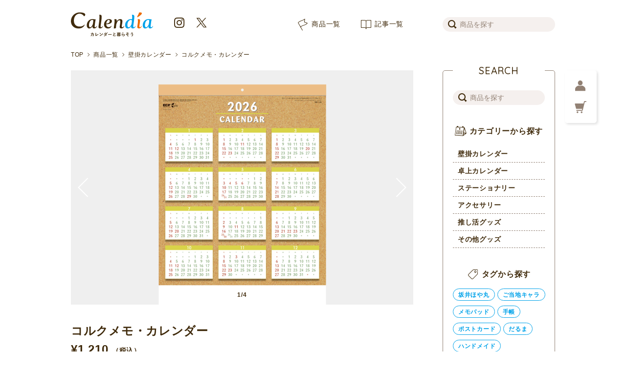

--- FILE ---
content_type: text/html; charset=UTF-8
request_url: https://www.calendia.jp/product/471
body_size: 13999
content:
<!DOCTYPE html>
<html lang="ja">
<head>
<meta charset="UTF-8">
<meta name="viewport" content="width=device-width, initial-scale=1">
<meta property="og:type" content="website">
<meta property="og:url" content="https://www.calendia.jp/product/471">
<meta property="og:title" content="コルクメモ・カレンダー | 壁掛カレンダー | Calendia">
<meta property="og:image" content="https://www.calendia.jp/wp-content/uploads/2022/06/26NB-146_0c.jpg" />
<meta property="og:description" content="紙面いっぱいに広がるコルクのイメージが、部屋の雰囲気をナチュラルに演出。">
<meta name="twitter:card" content="summary_large_image">
<meta name="twitter:title" content="コルクメモ・カレンダー | 壁掛カレンダー | Calendia">
<meta property="twitter:image" content="https://www.calendia.jp/wp-content/uploads/2022/06/26NB-146_0c.jpg" />

<title>コルクメモ・カレンダー | 壁掛カレンダー | Calendia</title>
<link rel="manifest" href="https://www.calendia.jp/wp-content/themes/calendia/manifest.json">
<link rel="icon" type="image/png" href="https://www.calendia.jp/wp-content/themes/calendia/images/favicon.png">
<link rel="apple-touch-icon" type="image/png" href="https://www.calendia.jp/wp-content/themes/calendia/images/icon-512.png">
<link rel="pingback" href="https://www.calendia.jp/xmlrpc.php">
<link rel="stylesheet" href="https://fonts.googleapis.com/css2?family=Quicksand:wght@500;700&display=swap">
<meta name='robots' content='max-image-preview:large' />
	<style>img:is([sizes="auto" i], [sizes^="auto," i]) { contain-intrinsic-size: 3000px 1500px }</style>
	<link rel="alternate" type="application/rss+xml" title="Calendia &raquo; フィード" href="https://www.calendia.jp/feed" />
<link rel="alternate" type="application/rss+xml" title="Calendia &raquo; コメントフィード" href="https://www.calendia.jp/comments/feed" />
<script type="text/javascript">
/* <![CDATA[ */
window._wpemojiSettings = {"baseUrl":"https:\/\/s.w.org\/images\/core\/emoji\/16.0.1\/72x72\/","ext":".png","svgUrl":"https:\/\/s.w.org\/images\/core\/emoji\/16.0.1\/svg\/","svgExt":".svg","source":{"concatemoji":"https:\/\/www.calendia.jp\/wp-includes\/js\/wp-emoji-release.min.js?ver=6.8.3"}};
/*! This file is auto-generated */
!function(s,n){var o,i,e;function c(e){try{var t={supportTests:e,timestamp:(new Date).valueOf()};sessionStorage.setItem(o,JSON.stringify(t))}catch(e){}}function p(e,t,n){e.clearRect(0,0,e.canvas.width,e.canvas.height),e.fillText(t,0,0);var t=new Uint32Array(e.getImageData(0,0,e.canvas.width,e.canvas.height).data),a=(e.clearRect(0,0,e.canvas.width,e.canvas.height),e.fillText(n,0,0),new Uint32Array(e.getImageData(0,0,e.canvas.width,e.canvas.height).data));return t.every(function(e,t){return e===a[t]})}function u(e,t){e.clearRect(0,0,e.canvas.width,e.canvas.height),e.fillText(t,0,0);for(var n=e.getImageData(16,16,1,1),a=0;a<n.data.length;a++)if(0!==n.data[a])return!1;return!0}function f(e,t,n,a){switch(t){case"flag":return n(e,"\ud83c\udff3\ufe0f\u200d\u26a7\ufe0f","\ud83c\udff3\ufe0f\u200b\u26a7\ufe0f")?!1:!n(e,"\ud83c\udde8\ud83c\uddf6","\ud83c\udde8\u200b\ud83c\uddf6")&&!n(e,"\ud83c\udff4\udb40\udc67\udb40\udc62\udb40\udc65\udb40\udc6e\udb40\udc67\udb40\udc7f","\ud83c\udff4\u200b\udb40\udc67\u200b\udb40\udc62\u200b\udb40\udc65\u200b\udb40\udc6e\u200b\udb40\udc67\u200b\udb40\udc7f");case"emoji":return!a(e,"\ud83e\udedf")}return!1}function g(e,t,n,a){var r="undefined"!=typeof WorkerGlobalScope&&self instanceof WorkerGlobalScope?new OffscreenCanvas(300,150):s.createElement("canvas"),o=r.getContext("2d",{willReadFrequently:!0}),i=(o.textBaseline="top",o.font="600 32px Arial",{});return e.forEach(function(e){i[e]=t(o,e,n,a)}),i}function t(e){var t=s.createElement("script");t.src=e,t.defer=!0,s.head.appendChild(t)}"undefined"!=typeof Promise&&(o="wpEmojiSettingsSupports",i=["flag","emoji"],n.supports={everything:!0,everythingExceptFlag:!0},e=new Promise(function(e){s.addEventListener("DOMContentLoaded",e,{once:!0})}),new Promise(function(t){var n=function(){try{var e=JSON.parse(sessionStorage.getItem(o));if("object"==typeof e&&"number"==typeof e.timestamp&&(new Date).valueOf()<e.timestamp+604800&&"object"==typeof e.supportTests)return e.supportTests}catch(e){}return null}();if(!n){if("undefined"!=typeof Worker&&"undefined"!=typeof OffscreenCanvas&&"undefined"!=typeof URL&&URL.createObjectURL&&"undefined"!=typeof Blob)try{var e="postMessage("+g.toString()+"("+[JSON.stringify(i),f.toString(),p.toString(),u.toString()].join(",")+"));",a=new Blob([e],{type:"text/javascript"}),r=new Worker(URL.createObjectURL(a),{name:"wpTestEmojiSupports"});return void(r.onmessage=function(e){c(n=e.data),r.terminate(),t(n)})}catch(e){}c(n=g(i,f,p,u))}t(n)}).then(function(e){for(var t in e)n.supports[t]=e[t],n.supports.everything=n.supports.everything&&n.supports[t],"flag"!==t&&(n.supports.everythingExceptFlag=n.supports.everythingExceptFlag&&n.supports[t]);n.supports.everythingExceptFlag=n.supports.everythingExceptFlag&&!n.supports.flag,n.DOMReady=!1,n.readyCallback=function(){n.DOMReady=!0}}).then(function(){return e}).then(function(){var e;n.supports.everything||(n.readyCallback(),(e=n.source||{}).concatemoji?t(e.concatemoji):e.wpemoji&&e.twemoji&&(t(e.twemoji),t(e.wpemoji)))}))}((window,document),window._wpemojiSettings);
/* ]]> */
</script>
<style id='wp-emoji-styles-inline-css' type='text/css'>

	img.wp-smiley, img.emoji {
		display: inline !important;
		border: none !important;
		box-shadow: none !important;
		height: 1em !important;
		width: 1em !important;
		margin: 0 0.07em !important;
		vertical-align: -0.1em !important;
		background: none !important;
		padding: 0 !important;
	}
</style>
<link rel='stylesheet' id='wp-block-library-css' href='https://www.calendia.jp/wp-includes/css/dist/block-library/style.min.css?ver=6.8.3' type='text/css' media='all' />
<style id='classic-theme-styles-inline-css' type='text/css'>
/*! This file is auto-generated */
.wp-block-button__link{color:#fff;background-color:#32373c;border-radius:9999px;box-shadow:none;text-decoration:none;padding:calc(.667em + 2px) calc(1.333em + 2px);font-size:1.125em}.wp-block-file__button{background:#32373c;color:#fff;text-decoration:none}
</style>
<style id='xo-event-calendar-event-calendar-style-inline-css' type='text/css'>
.xo-event-calendar{font-family:Helvetica Neue,Helvetica,Hiragino Kaku Gothic ProN,Meiryo,MS PGothic,sans-serif;overflow:auto;position:relative}.xo-event-calendar td,.xo-event-calendar th{padding:0!important}.xo-event-calendar .calendar:nth-child(n+2) .month-next,.xo-event-calendar .calendar:nth-child(n+2) .month-prev{visibility:hidden}.xo-event-calendar table{background-color:transparent;border-collapse:separate;border-spacing:0;color:#333;margin:0;padding:0;table-layout:fixed;width:100%}.xo-event-calendar table caption,.xo-event-calendar table tbody,.xo-event-calendar table td,.xo-event-calendar table tfoot,.xo-event-calendar table th,.xo-event-calendar table thead,.xo-event-calendar table tr{background:transparent;border:0;margin:0;opacity:1;outline:0;padding:0;vertical-align:baseline}.xo-event-calendar table table tr{display:table-row}.xo-event-calendar table table td,.xo-event-calendar table table th{display:table-cell;padding:0}.xo-event-calendar table.xo-month{border:1px solid #ccc;border-right-width:0;margin:0 0 8px;padding:0}.xo-event-calendar table.xo-month td,.xo-event-calendar table.xo-month th{background-color:#fff;border:1px solid #ccc;padding:0}.xo-event-calendar table.xo-month caption{caption-side:top}.xo-event-calendar table.xo-month .month-header{display:flex;flex-flow:wrap;justify-content:center;margin:4px 0}.xo-event-calendar table.xo-month .month-header>span{flex-grow:1;text-align:center}.xo-event-calendar table.xo-month button{background-color:transparent;border:0;box-shadow:none;color:#333;cursor:pointer;margin:0;overflow:hidden;padding:0;text-shadow:none;width:38px}.xo-event-calendar table.xo-month button[disabled]{cursor:default;opacity:.3}.xo-event-calendar table.xo-month button>span{text-align:center;vertical-align:middle}.xo-event-calendar table.xo-month button span.nav-prev{border-bottom:2px solid #333;border-left:2px solid #333;display:inline-block;font-size:0;height:13px;transform:rotate(45deg);width:13px}.xo-event-calendar table.xo-month button span.nav-next{border-right:2px solid #333;border-top:2px solid #333;display:inline-block;font-size:0;height:13px;transform:rotate(45deg);width:13px}.xo-event-calendar table.xo-month button:hover span.nav-next,.xo-event-calendar table.xo-month button:hover span.nav-prev{border-width:3px}.xo-event-calendar table.xo-month>thead th{border-width:0 1px 0 0;color:#333;font-size:.9em;font-weight:700;padding:1px 0;text-align:center}.xo-event-calendar table.xo-month>thead th.sunday{color:#d00}.xo-event-calendar table.xo-month>thead th.saturday{color:#00d}.xo-event-calendar table.xo-month .month-week{border:0;overflow:hidden;padding:0;position:relative;width:100%}.xo-event-calendar table.xo-month .month-week table{border:0;margin:0;padding:0}.xo-event-calendar table.xo-month .month-dayname{border-width:1px 0 0 1px;bottom:0;left:0;position:absolute;right:0;top:0}.xo-event-calendar table.xo-month .month-dayname td{border-width:1px 1px 0 0;padding:0}.xo-event-calendar table.xo-month .month-dayname td div{border-width:1px 1px 0 0;font-size:100%;height:1000px;line-height:1.2em;padding:4px;text-align:right}.xo-event-calendar table.xo-month .month-dayname td div.other-month{opacity:.6}.xo-event-calendar table.xo-month .month-dayname td div.today{color:#00d;font-weight:700}.xo-event-calendar table.xo-month .month-dayname-space{height:1.5em;position:relative;top:0}.xo-event-calendar table.xo-month .month-event{background-color:transparent;position:relative;top:0}.xo-event-calendar table.xo-month .month-event td{background-color:transparent;border-width:0 1px 0 0;padding:0 1px 2px}.xo-event-calendar table.xo-month .month-event-space{background-color:transparent;height:1.5em}.xo-event-calendar table.xo-month .month-event-space td{border-width:0 1px 0 0}.xo-event-calendar table.xo-month .month-event tr,.xo-event-calendar table.xo-month .month-event-space tr{background-color:transparent}.xo-event-calendar table.xo-month .month-event-title{background-color:#ccc;border-radius:3px;color:#666;display:block;font-size:.8em;margin:1px;overflow:hidden;padding:0 4px;text-align:left;white-space:nowrap}.xo-event-calendar p.holiday-title{font-size:90%;margin:0;padding:2px 0;vertical-align:middle}.xo-event-calendar p.holiday-title span{border:1px solid #ccc;margin:0 6px 0 0;padding:0 0 0 18px}.xo-event-calendar .loading-animation{left:50%;margin:-20px 0 0 -20px;position:absolute;top:50%}@media(min-width:600px){.xo-event-calendar .calendars.columns-2{-moz-column-gap:15px;column-gap:15px;display:grid;grid-template-columns:repeat(2,1fr);row-gap:5px}.xo-event-calendar .calendars.columns-2 .month-next,.xo-event-calendar .calendars.columns-2 .month-prev{visibility:hidden}.xo-event-calendar .calendars.columns-2 .calendar:first-child .month-prev,.xo-event-calendar .calendars.columns-2 .calendar:nth-child(2) .month-next{visibility:visible}.xo-event-calendar .calendars.columns-3{-moz-column-gap:15px;column-gap:15px;display:grid;grid-template-columns:repeat(3,1fr);row-gap:5px}.xo-event-calendar .calendars.columns-3 .month-next,.xo-event-calendar .calendars.columns-3 .month-prev{visibility:hidden}.xo-event-calendar .calendars.columns-3 .calendar:first-child .month-prev,.xo-event-calendar .calendars.columns-3 .calendar:nth-child(3) .month-next{visibility:visible}.xo-event-calendar .calendars.columns-4{-moz-column-gap:15px;column-gap:15px;display:grid;grid-template-columns:repeat(4,1fr);row-gap:5px}.xo-event-calendar .calendars.columns-4 .month-next,.xo-event-calendar .calendars.columns-4 .month-prev{visibility:hidden}.xo-event-calendar .calendars.columns-4 .calendar:first-child .month-prev,.xo-event-calendar .calendars.columns-4 .calendar:nth-child(4) .month-next{visibility:visible}}.xo-event-calendar.xo-calendar-loading .xo-months{opacity:.5}.xo-event-calendar.xo-calendar-loading .loading-animation{animation:loadingCircRot .8s linear infinite;border:5px solid rgba(0,0,0,.2);border-radius:50%;border-top-color:#4285f4;height:40px;width:40px}@keyframes loadingCircRot{0%{transform:rotate(0deg)}to{transform:rotate(359deg)}}.xo-event-calendar.is-style-legacy table.xo-month .month-header>span{font-size:120%;line-height:28px}.xo-event-calendar.is-style-regular table.xo-month button:not(:hover):not(:active):not(.has-background){background-color:transparent;color:#333}.xo-event-calendar.is-style-regular table.xo-month button>span{text-align:center;vertical-align:middle}.xo-event-calendar.is-style-regular table.xo-month button>span:not(.dashicons){font-size:2em;overflow:hidden;text-indent:100%;white-space:nowrap}.xo-event-calendar.is-style-regular table.xo-month .month-next,.xo-event-calendar.is-style-regular table.xo-month .month-prev{height:2em;width:2em}.xo-event-calendar.is-style-regular table.xo-month .month-header{align-items:center;display:flex;justify-content:center;padding:.2em 0}.xo-event-calendar.is-style-regular table.xo-month .month-header .calendar-caption{flex-grow:1}.xo-event-calendar.is-style-regular table.xo-month .month-header>span{font-size:1.1em}.xo-event-calendar.is-style-regular table.xo-month>thead th{background:#fafafa;font-size:.8em}.xo-event-calendar.is-style-regular table.xo-month .month-dayname td div{font-size:1em;padding:.2em}.xo-event-calendar.is-style-regular table.xo-month .month-dayname td div.today{color:#339;font-weight:700}.xo-event-calendar.is-style-regular .holiday-titles{display:inline-flex;flex-wrap:wrap;gap:.25em 1em}.xo-event-calendar.is-style-regular p.holiday-title{font-size:.875em;margin:0 0 .5em}.xo-event-calendar.is-style-regular p.holiday-title span{margin:0 .25em 0 0;padding:0 0 0 1.25em}

</style>
<style id='xo-event-calendar-simple-calendar-style-inline-css' type='text/css'>
.xo-simple-calendar{box-sizing:border-box;font-family:Helvetica Neue,Helvetica,Hiragino Kaku Gothic ProN,Meiryo,MS PGothic,sans-serif;margin:0;padding:0;position:relative}.xo-simple-calendar td,.xo-simple-calendar th{padding:0!important}.xo-simple-calendar .calendar:nth-child(n+2) .month-next,.xo-simple-calendar .calendar:nth-child(n+2) .month-prev{visibility:hidden}.xo-simple-calendar .calendar table.month{border:0;border-collapse:separate;border-spacing:1px;box-sizing:border-box;margin:0 0 .5em;min-width:auto;outline:0;padding:0;table-layout:fixed;width:100%}.xo-simple-calendar .calendar table.month caption,.xo-simple-calendar .calendar table.month tbody,.xo-simple-calendar .calendar table.month td,.xo-simple-calendar .calendar table.month tfoot,.xo-simple-calendar .calendar table.month th,.xo-simple-calendar .calendar table.month thead,.xo-simple-calendar .calendar table.month tr{background:transparent;border:0;margin:0;opacity:1;outline:0;padding:0;vertical-align:baseline}.xo-simple-calendar .calendar table.month caption{caption-side:top;font-size:1.1em}.xo-simple-calendar .calendar table.month .month-header{align-items:center;display:flex;justify-content:center;width:100%}.xo-simple-calendar .calendar table.month .month-header .month-title{flex-grow:1;font-size:1em;font-weight:400;letter-spacing:.1em;line-height:1em;padding:0;text-align:center}.xo-simple-calendar .calendar table.month .month-header button{background:none;background-color:transparent;border:0;font-size:1.4em;line-height:1.4em;margin:0;outline-offset:0;padding:0;width:1.4em}.xo-simple-calendar .calendar table.month .month-header button:not(:hover):not(:active):not(.has-background){background-color:transparent}.xo-simple-calendar .calendar table.month .month-header button:hover{opacity:.6}.xo-simple-calendar .calendar table.month .month-header button:disabled{cursor:auto;opacity:.3}.xo-simple-calendar .calendar table.month .month-header .month-next,.xo-simple-calendar .calendar table.month .month-header .month-prev{background-color:transparent;color:#333;cursor:pointer}.xo-simple-calendar .calendar table.month tr{background:transparent;border:0;outline:0}.xo-simple-calendar .calendar table.month td,.xo-simple-calendar .calendar table.month th{background:transparent;border:0;outline:0;text-align:center;vertical-align:middle;word-break:normal}.xo-simple-calendar .calendar table.month th{font-size:.8em;font-weight:700}.xo-simple-calendar .calendar table.month td{font-size:1em;font-weight:400}.xo-simple-calendar .calendar table.month .day.holiday{color:#333}.xo-simple-calendar .calendar table.month .day.other{opacity:.3}.xo-simple-calendar .calendar table.month .day>span{box-sizing:border-box;display:inline-block;padding:.2em;width:100%}.xo-simple-calendar .calendar table.month th>span{color:#333}.xo-simple-calendar .calendar table.month .day.sun>span,.xo-simple-calendar .calendar table.month th.sun>span{color:#ec0220}.xo-simple-calendar .calendar table.month .day.sat>span,.xo-simple-calendar .calendar table.month th.sat>span{color:#0069de}.xo-simple-calendar .calendars-footer{margin:.5em;padding:0}.xo-simple-calendar .calendars-footer ul.holiday-titles{border:0;display:inline-flex;flex-wrap:wrap;gap:.25em 1em;margin:0;outline:0;padding:0}.xo-simple-calendar .calendars-footer ul.holiday-titles li{border:0;list-style:none;margin:0;outline:0;padding:0}.xo-simple-calendar .calendars-footer ul.holiday-titles li:after,.xo-simple-calendar .calendars-footer ul.holiday-titles li:before{content:none}.xo-simple-calendar .calendars-footer ul.holiday-titles .mark{border-radius:50%;display:inline-block;height:1.2em;vertical-align:middle;width:1.2em}.xo-simple-calendar .calendars-footer ul.holiday-titles .title{font-size:.7em;vertical-align:middle}@media(min-width:600px){.xo-simple-calendar .calendars.columns-2{-moz-column-gap:15px;column-gap:15px;display:grid;grid-template-columns:repeat(2,1fr);row-gap:5px}.xo-simple-calendar .calendars.columns-2 .month-next,.xo-simple-calendar .calendars.columns-2 .month-prev{visibility:hidden}.xo-simple-calendar .calendars.columns-2 .calendar:first-child .month-prev,.xo-simple-calendar .calendars.columns-2 .calendar:nth-child(2) .month-next{visibility:visible}.xo-simple-calendar .calendars.columns-3{-moz-column-gap:15px;column-gap:15px;display:grid;grid-template-columns:repeat(3,1fr);row-gap:5px}.xo-simple-calendar .calendars.columns-3 .month-next,.xo-simple-calendar .calendars.columns-3 .month-prev{visibility:hidden}.xo-simple-calendar .calendars.columns-3 .calendar:first-child .month-prev,.xo-simple-calendar .calendars.columns-3 .calendar:nth-child(3) .month-next{visibility:visible}.xo-simple-calendar .calendars.columns-4{-moz-column-gap:15px;column-gap:15px;display:grid;grid-template-columns:repeat(4,1fr);row-gap:5px}.xo-simple-calendar .calendars.columns-4 .month-next,.xo-simple-calendar .calendars.columns-4 .month-prev{visibility:hidden}.xo-simple-calendar .calendars.columns-4 .calendar:first-child .month-prev,.xo-simple-calendar .calendars.columns-4 .calendar:nth-child(4) .month-next{visibility:visible}}.xo-simple-calendar .calendar-loading-animation{left:50%;margin:-20px 0 0 -20px;position:absolute;top:50%}.xo-simple-calendar.xo-calendar-loading .calendars{opacity:.3}.xo-simple-calendar.xo-calendar-loading .calendar-loading-animation{animation:SimpleCalendarLoadingCircRot .8s linear infinite;border:5px solid rgba(0,0,0,.2);border-radius:50%;border-top-color:#4285f4;height:40px;width:40px}@keyframes SimpleCalendarLoadingCircRot{0%{transform:rotate(0deg)}to{transform:rotate(359deg)}}.xo-simple-calendar.is-style-regular table.month{border-collapse:collapse;border-spacing:0}.xo-simple-calendar.is-style-regular table.month tr{border:0}.xo-simple-calendar.is-style-regular table.month .day>span{border-radius:50%;line-height:2em;padding:.1em;width:2.2em}.xo-simple-calendar.is-style-frame table.month{background:transparent;border-collapse:collapse;border-spacing:0}.xo-simple-calendar.is-style-frame table.month thead tr{background:#eee}.xo-simple-calendar.is-style-frame table.month tbody tr{background:#fff}.xo-simple-calendar.is-style-frame table.month td,.xo-simple-calendar.is-style-frame table.month th{border:1px solid #ccc}.xo-simple-calendar.is-style-frame .calendars-footer{margin:8px 0}.xo-simple-calendar.is-style-frame .calendars-footer ul.holiday-titles .mark{border:1px solid #ccc;border-radius:0}

</style>
<style id='global-styles-inline-css' type='text/css'>
:root{--wp--preset--aspect-ratio--square: 1;--wp--preset--aspect-ratio--4-3: 4/3;--wp--preset--aspect-ratio--3-4: 3/4;--wp--preset--aspect-ratio--3-2: 3/2;--wp--preset--aspect-ratio--2-3: 2/3;--wp--preset--aspect-ratio--16-9: 16/9;--wp--preset--aspect-ratio--9-16: 9/16;--wp--preset--color--black: #000000;--wp--preset--color--cyan-bluish-gray: #abb8c3;--wp--preset--color--white: #ffffff;--wp--preset--color--pale-pink: #f78da7;--wp--preset--color--vivid-red: #cf2e2e;--wp--preset--color--luminous-vivid-orange: #ff6900;--wp--preset--color--luminous-vivid-amber: #fcb900;--wp--preset--color--light-green-cyan: #7bdcb5;--wp--preset--color--vivid-green-cyan: #00d084;--wp--preset--color--pale-cyan-blue: #8ed1fc;--wp--preset--color--vivid-cyan-blue: #0693e3;--wp--preset--color--vivid-purple: #9b51e0;--wp--preset--gradient--vivid-cyan-blue-to-vivid-purple: linear-gradient(135deg,rgba(6,147,227,1) 0%,rgb(155,81,224) 100%);--wp--preset--gradient--light-green-cyan-to-vivid-green-cyan: linear-gradient(135deg,rgb(122,220,180) 0%,rgb(0,208,130) 100%);--wp--preset--gradient--luminous-vivid-amber-to-luminous-vivid-orange: linear-gradient(135deg,rgba(252,185,0,1) 0%,rgba(255,105,0,1) 100%);--wp--preset--gradient--luminous-vivid-orange-to-vivid-red: linear-gradient(135deg,rgba(255,105,0,1) 0%,rgb(207,46,46) 100%);--wp--preset--gradient--very-light-gray-to-cyan-bluish-gray: linear-gradient(135deg,rgb(238,238,238) 0%,rgb(169,184,195) 100%);--wp--preset--gradient--cool-to-warm-spectrum: linear-gradient(135deg,rgb(74,234,220) 0%,rgb(151,120,209) 20%,rgb(207,42,186) 40%,rgb(238,44,130) 60%,rgb(251,105,98) 80%,rgb(254,248,76) 100%);--wp--preset--gradient--blush-light-purple: linear-gradient(135deg,rgb(255,206,236) 0%,rgb(152,150,240) 100%);--wp--preset--gradient--blush-bordeaux: linear-gradient(135deg,rgb(254,205,165) 0%,rgb(254,45,45) 50%,rgb(107,0,62) 100%);--wp--preset--gradient--luminous-dusk: linear-gradient(135deg,rgb(255,203,112) 0%,rgb(199,81,192) 50%,rgb(65,88,208) 100%);--wp--preset--gradient--pale-ocean: linear-gradient(135deg,rgb(255,245,203) 0%,rgb(182,227,212) 50%,rgb(51,167,181) 100%);--wp--preset--gradient--electric-grass: linear-gradient(135deg,rgb(202,248,128) 0%,rgb(113,206,126) 100%);--wp--preset--gradient--midnight: linear-gradient(135deg,rgb(2,3,129) 0%,rgb(40,116,252) 100%);--wp--preset--font-size--small: 13px;--wp--preset--font-size--medium: 20px;--wp--preset--font-size--large: 36px;--wp--preset--font-size--x-large: 42px;--wp--preset--spacing--20: 0.44rem;--wp--preset--spacing--30: 0.67rem;--wp--preset--spacing--40: 1rem;--wp--preset--spacing--50: 1.5rem;--wp--preset--spacing--60: 2.25rem;--wp--preset--spacing--70: 3.38rem;--wp--preset--spacing--80: 5.06rem;--wp--preset--shadow--natural: 6px 6px 9px rgba(0, 0, 0, 0.2);--wp--preset--shadow--deep: 12px 12px 50px rgba(0, 0, 0, 0.4);--wp--preset--shadow--sharp: 6px 6px 0px rgba(0, 0, 0, 0.2);--wp--preset--shadow--outlined: 6px 6px 0px -3px rgba(255, 255, 255, 1), 6px 6px rgba(0, 0, 0, 1);--wp--preset--shadow--crisp: 6px 6px 0px rgba(0, 0, 0, 1);}:where(.is-layout-flex){gap: 0.5em;}:where(.is-layout-grid){gap: 0.5em;}body .is-layout-flex{display: flex;}.is-layout-flex{flex-wrap: wrap;align-items: center;}.is-layout-flex > :is(*, div){margin: 0;}body .is-layout-grid{display: grid;}.is-layout-grid > :is(*, div){margin: 0;}:where(.wp-block-columns.is-layout-flex){gap: 2em;}:where(.wp-block-columns.is-layout-grid){gap: 2em;}:where(.wp-block-post-template.is-layout-flex){gap: 1.25em;}:where(.wp-block-post-template.is-layout-grid){gap: 1.25em;}.has-black-color{color: var(--wp--preset--color--black) !important;}.has-cyan-bluish-gray-color{color: var(--wp--preset--color--cyan-bluish-gray) !important;}.has-white-color{color: var(--wp--preset--color--white) !important;}.has-pale-pink-color{color: var(--wp--preset--color--pale-pink) !important;}.has-vivid-red-color{color: var(--wp--preset--color--vivid-red) !important;}.has-luminous-vivid-orange-color{color: var(--wp--preset--color--luminous-vivid-orange) !important;}.has-luminous-vivid-amber-color{color: var(--wp--preset--color--luminous-vivid-amber) !important;}.has-light-green-cyan-color{color: var(--wp--preset--color--light-green-cyan) !important;}.has-vivid-green-cyan-color{color: var(--wp--preset--color--vivid-green-cyan) !important;}.has-pale-cyan-blue-color{color: var(--wp--preset--color--pale-cyan-blue) !important;}.has-vivid-cyan-blue-color{color: var(--wp--preset--color--vivid-cyan-blue) !important;}.has-vivid-purple-color{color: var(--wp--preset--color--vivid-purple) !important;}.has-black-background-color{background-color: var(--wp--preset--color--black) !important;}.has-cyan-bluish-gray-background-color{background-color: var(--wp--preset--color--cyan-bluish-gray) !important;}.has-white-background-color{background-color: var(--wp--preset--color--white) !important;}.has-pale-pink-background-color{background-color: var(--wp--preset--color--pale-pink) !important;}.has-vivid-red-background-color{background-color: var(--wp--preset--color--vivid-red) !important;}.has-luminous-vivid-orange-background-color{background-color: var(--wp--preset--color--luminous-vivid-orange) !important;}.has-luminous-vivid-amber-background-color{background-color: var(--wp--preset--color--luminous-vivid-amber) !important;}.has-light-green-cyan-background-color{background-color: var(--wp--preset--color--light-green-cyan) !important;}.has-vivid-green-cyan-background-color{background-color: var(--wp--preset--color--vivid-green-cyan) !important;}.has-pale-cyan-blue-background-color{background-color: var(--wp--preset--color--pale-cyan-blue) !important;}.has-vivid-cyan-blue-background-color{background-color: var(--wp--preset--color--vivid-cyan-blue) !important;}.has-vivid-purple-background-color{background-color: var(--wp--preset--color--vivid-purple) !important;}.has-black-border-color{border-color: var(--wp--preset--color--black) !important;}.has-cyan-bluish-gray-border-color{border-color: var(--wp--preset--color--cyan-bluish-gray) !important;}.has-white-border-color{border-color: var(--wp--preset--color--white) !important;}.has-pale-pink-border-color{border-color: var(--wp--preset--color--pale-pink) !important;}.has-vivid-red-border-color{border-color: var(--wp--preset--color--vivid-red) !important;}.has-luminous-vivid-orange-border-color{border-color: var(--wp--preset--color--luminous-vivid-orange) !important;}.has-luminous-vivid-amber-border-color{border-color: var(--wp--preset--color--luminous-vivid-amber) !important;}.has-light-green-cyan-border-color{border-color: var(--wp--preset--color--light-green-cyan) !important;}.has-vivid-green-cyan-border-color{border-color: var(--wp--preset--color--vivid-green-cyan) !important;}.has-pale-cyan-blue-border-color{border-color: var(--wp--preset--color--pale-cyan-blue) !important;}.has-vivid-cyan-blue-border-color{border-color: var(--wp--preset--color--vivid-cyan-blue) !important;}.has-vivid-purple-border-color{border-color: var(--wp--preset--color--vivid-purple) !important;}.has-vivid-cyan-blue-to-vivid-purple-gradient-background{background: var(--wp--preset--gradient--vivid-cyan-blue-to-vivid-purple) !important;}.has-light-green-cyan-to-vivid-green-cyan-gradient-background{background: var(--wp--preset--gradient--light-green-cyan-to-vivid-green-cyan) !important;}.has-luminous-vivid-amber-to-luminous-vivid-orange-gradient-background{background: var(--wp--preset--gradient--luminous-vivid-amber-to-luminous-vivid-orange) !important;}.has-luminous-vivid-orange-to-vivid-red-gradient-background{background: var(--wp--preset--gradient--luminous-vivid-orange-to-vivid-red) !important;}.has-very-light-gray-to-cyan-bluish-gray-gradient-background{background: var(--wp--preset--gradient--very-light-gray-to-cyan-bluish-gray) !important;}.has-cool-to-warm-spectrum-gradient-background{background: var(--wp--preset--gradient--cool-to-warm-spectrum) !important;}.has-blush-light-purple-gradient-background{background: var(--wp--preset--gradient--blush-light-purple) !important;}.has-blush-bordeaux-gradient-background{background: var(--wp--preset--gradient--blush-bordeaux) !important;}.has-luminous-dusk-gradient-background{background: var(--wp--preset--gradient--luminous-dusk) !important;}.has-pale-ocean-gradient-background{background: var(--wp--preset--gradient--pale-ocean) !important;}.has-electric-grass-gradient-background{background: var(--wp--preset--gradient--electric-grass) !important;}.has-midnight-gradient-background{background: var(--wp--preset--gradient--midnight) !important;}.has-small-font-size{font-size: var(--wp--preset--font-size--small) !important;}.has-medium-font-size{font-size: var(--wp--preset--font-size--medium) !important;}.has-large-font-size{font-size: var(--wp--preset--font-size--large) !important;}.has-x-large-font-size{font-size: var(--wp--preset--font-size--x-large) !important;}
:where(.wp-block-post-template.is-layout-flex){gap: 1.25em;}:where(.wp-block-post-template.is-layout-grid){gap: 1.25em;}
:where(.wp-block-columns.is-layout-flex){gap: 2em;}:where(.wp-block-columns.is-layout-grid){gap: 2em;}
:root :where(.wp-block-pullquote){font-size: 1.5em;line-height: 1.6;}
</style>
<link rel='stylesheet' id='woocommerce-layout-css' href='https://www.calendia.jp/wp-content/plugins/woocommerce/assets/css/woocommerce-layout.css?ver=10.2.2' type='text/css' media='all' />
<link rel='stylesheet' id='woocommerce-smallscreen-css' href='https://www.calendia.jp/wp-content/plugins/woocommerce/assets/css/woocommerce-smallscreen.css?ver=10.2.2' type='text/css' media='only screen and (max-width: 768px)' />
<link rel='stylesheet' id='woocommerce-general-css' href='https://www.calendia.jp/wp-content/plugins/woocommerce/assets/css/woocommerce.css?ver=10.2.2' type='text/css' media='all' />
<style id='woocommerce-inline-inline-css' type='text/css'>
.woocommerce form .form-row .required { visibility: visible; }
</style>
<link rel='stylesheet' id='xo-event-calendar-css' href='https://www.calendia.jp/wp-content/plugins/xo-event-calendar/css/xo-event-calendar.css?ver=3.2.10' type='text/css' media='all' />
<link rel='stylesheet' id='brands-styles-css' href='https://www.calendia.jp/wp-content/plugins/woocommerce/assets/css/brands.css?ver=10.2.2' type='text/css' media='all' />
<link rel='stylesheet' id='style-css' href='https://www.calendia.jp/wp-content/themes/calendia/style.css?ver=6.8.3' type='text/css' media='all' />
<link rel='stylesheet' id='base-css' href='https://www.calendia.jp/wp-content/themes/calendia/css/style-base.css?ver=6.8.3' type='text/css' media='all' />
<link rel='stylesheet' id='small-css' href='https://www.calendia.jp/wp-content/themes/calendia/css/style-small.css?ver=6.8.3' type='text/css' media='screen and (max-width:1023px)' />
<link rel='stylesheet' id='wcmmq-front-style-css' href='https://www.calendia.jp/wp-content/plugins/woo-min-max-quantity-step-control-single/assets/css/wcmmq-front.css?ver=1.0.0' type='text/css' media='all' />
<script type="text/javascript" src="https://www.calendia.jp/wp-includes/js/jquery/jquery.min.js?ver=3.7.1" id="jquery-core-js"></script>
<script type="text/javascript" src="https://www.calendia.jp/wp-includes/js/jquery/jquery-migrate.min.js?ver=3.4.1" id="jquery-migrate-js"></script>
<script type="text/javascript" id="wc-single-product-js-extra">
/* <![CDATA[ */
var wc_single_product_params = {"i18n_required_rating_text":"\u8a55\u4fa1\u3092\u9078\u629e\u3057\u3066\u304f\u3060\u3055\u3044","i18n_rating_options":["1\u3064\u661f (\u6700\u9ad8\u8a55\u4fa1: 5\u3064\u661f)","2\u3064\u661f (\u6700\u9ad8\u8a55\u4fa1: 5\u3064\u661f)","3\u3064\u661f (\u6700\u9ad8\u8a55\u4fa1: 5\u3064\u661f)","4\u3064\u661f (\u6700\u9ad8\u8a55\u4fa1: 5\u3064\u661f)","5\u3064\u661f (\u6700\u9ad8\u8a55\u4fa1: 5\u3064\u661f)"],"i18n_product_gallery_trigger_text":"\u30d5\u30eb\u30b9\u30af\u30ea\u30fc\u30f3\u753b\u50cf\u30ae\u30e3\u30e9\u30ea\u30fc\u3092\u8868\u793a","review_rating_required":"yes","flexslider":{"rtl":false,"animation":"slide","smoothHeight":true,"directionNav":false,"controlNav":"thumbnails","slideshow":false,"animationSpeed":500,"animationLoop":false,"allowOneSlide":false},"zoom_enabled":"","zoom_options":[],"photoswipe_enabled":"","photoswipe_options":{"shareEl":false,"closeOnScroll":false,"history":false,"hideAnimationDuration":0,"showAnimationDuration":0},"flexslider_enabled":""};
/* ]]> */
</script>
<script type="text/javascript" src="https://www.calendia.jp/wp-content/plugins/woocommerce/assets/js/frontend/single-product.min.js?ver=10.2.2" id="wc-single-product-js" defer="defer" data-wp-strategy="defer"></script>
<script type="text/javascript" src="https://www.calendia.jp/wp-content/plugins/woocommerce/assets/js/jquery-blockui/jquery.blockUI.min.js?ver=2.7.0-wc.10.2.2" id="jquery-blockui-js" defer="defer" data-wp-strategy="defer"></script>
<script type="text/javascript" src="https://www.calendia.jp/wp-content/plugins/woocommerce/assets/js/js-cookie/js.cookie.min.js?ver=2.1.4-wc.10.2.2" id="js-cookie-js" defer="defer" data-wp-strategy="defer"></script>
<script type="text/javascript" id="woocommerce-js-extra">
/* <![CDATA[ */
var woocommerce_params = {"ajax_url":"\/wp-admin\/admin-ajax.php","wc_ajax_url":"\/?wc-ajax=%%endpoint%%","i18n_password_show":"\u30d1\u30b9\u30ef\u30fc\u30c9\u3092\u8868\u793a","i18n_password_hide":"\u30d1\u30b9\u30ef\u30fc\u30c9\u3092\u96a0\u3059"};
/* ]]> */
</script>
<script type="text/javascript" src="https://www.calendia.jp/wp-content/plugins/woocommerce/assets/js/frontend/woocommerce.min.js?ver=10.2.2" id="woocommerce-js" defer="defer" data-wp-strategy="defer"></script>
<script type="text/javascript" src="https://www.calendia.jp/wp-content/themes/calendia/js/jquery.easing.min.js?ver=6.8.3" id="easing-js"></script>
<script type="text/javascript" src="https://www.calendia.jp/wp-content/themes/calendia/js/jquery.timer.js?ver=6.8.3" id="timer-js"></script>
<script type="text/javascript" src="https://www.calendia.jp/wp-content/themes/calendia/js/velocity.min.js?ver=6.8.3" id="velocity-js"></script>
<script type="text/javascript" src="https://www.calendia.jp/wp-content/themes/calendia/js/ScrollMagic.min.js?ver=6.8.3" id="scroll_magic-js"></script>
<script type="text/javascript" src="https://www.calendia.jp/wp-content/themes/calendia/js/functions.js?ver=6.8.3" id="functions-js"></script>
<script type="text/javascript" src="https://www.calendia.jp/wp-content/themes/calendia/js/init.js?ver=6.8.3" id="init-js"></script>
<link rel="https://api.w.org/" href="https://www.calendia.jp/wp-json/" /><link rel="alternate" title="JSON" type="application/json" href="https://www.calendia.jp/wp-json/wp/v2/product/471" /><link rel="EditURI" type="application/rsd+xml" title="RSD" href="https://www.calendia.jp/xmlrpc.php?rsd" />
<meta name="generator" content="WordPress 6.8.3" />
<meta name="generator" content="WooCommerce 10.2.2" />
<link rel="canonical" href="https://www.calendia.jp/product/471" />
<link rel='shortlink' href='https://www.calendia.jp/?p=471' />
<link rel="alternate" title="oEmbed (JSON)" type="application/json+oembed" href="https://www.calendia.jp/wp-json/oembed/1.0/embed?url=https%3A%2F%2Fwww.calendia.jp%2Fproduct%2F471" />
<link rel="alternate" title="oEmbed (XML)" type="text/xml+oembed" href="https://www.calendia.jp/wp-json/oembed/1.0/embed?url=https%3A%2F%2Fwww.calendia.jp%2Fproduct%2F471&#038;format=xml" />
<style type="text/css">
span.wcmmq_prefix {
    float: left;
    padding: 10px;
    margin: 0;
}
</style>
	<noscript><style>.woocommerce-product-gallery{ opacity: 1 !important; }</style></noscript>
	<script>
if ("serviceWorker" in navigator) navigator.serviceWorker.register("https://www.calendia.jp/wp-content/themes/calendia/service-worker.js");
</script>
<script async src="https://www.googletagmanager.com/gtag/js?id=UA-176795220-1"></script>
<script>
window.dataLayer = window.dataLayer || [];
function gtag(){dataLayer.push(arguments);}
gtag("js", new Date());
gtag("config", "UA-176795220-1");
</script>
</head>
<body class="wp-singular product-template-default single single-product postid-471 wp-theme-calendia product theme-calendia woocommerce woocommerce-page woocommerce-no-js">
<div id="page" ontouchstart="">



<!-- - - - - - - - - - - - - - - - - - - - - - - - - - - - - - - - - - - - - - - - -
header
- - - - - - - - - - - - - - - - - - - - - - - - - - - - - - - - - - - - - - - - - -->

<header id="header">
<div class="inner-header">
<div class="container">
<h1><a href="https://www.calendia.jp"><img src="https://www.calendia.jp/wp-content/themes/calendia/images/logo.svg" alt="Calendia"></a></h1>
<p id="button-menu"><i></i><i></i><i></i></p>
<p id="button-search"><i class="icon icon-search"></i></p>
<div id="menu">
<div class="inner-menu">
<div class="navi-primary">
<ul>
<li class="product"><a href="https://www.calendia.jp/product">商品一覧</a></li>
<li class="magazine"><a href="https://www.calendia.jp/magazine">記事一覧</a></li>
<li class="about"><a href="https://www.calendia.jp/about">Calendiaについて</a></li>
<li class="guide"><a href="https://www.calendia.jp/guide">ご利用ガイド</a></li>
</ul>
</div><!-- navi-primary -->
<div class="account-cart">
<ul>
<li class="account"><a href="https://www.calendia.jp/my-account"><i class="icon icon-account"></i></a></li>
<li class="cart"><a href="https://www.calendia.jp/cart"><i class="icon icon-cart"></i></a></li>

</ul>
</div><!-- my-account-cart -->
<div class="navi-secondary">
<ul>
<li><a href="https://www.calendia.jp/storeblog">STORE BLOG</a></li>
<li><a href="https://www.calendia.jp/contact">お問い合わせ</a></li>
<li><a href="https://www.calendia.jp/privacy-policy">プライバシーポリシー</a></li>
<li><a href="https://www.calendia.jp/law">特定商取引法に基づく表記</a></li>
</ul>
</div><!-- navi-secondary -->
<div class="sns">
<ul>
<li class="instagram"><a href="https://www.instagram.com/koyomi_biyori/" target="_blank"><i class="icon icon-instagram"></i></a></li>
<li class="twitter"><a href="https://twitter.com/Calendia_NB" target="_blank"><i class="icon icon-twitter"></i></a></li>
</ul>
</div><!-- sns -->
<p class="copyright">© NISHIBATA</p>
</div><!-- inner-menu -->
</div><!-- menu -->
<div id="search" class="search">
<div class="inner-search">
<div class="word">
<form method="get" action="https://www.calendia.jp/product" class="search-product">
<input type="search" placeholder="商品を探す" name="word" value="">
</form>
</div><!-- word -->
<div class="category">
<h3>カテゴリーから探す</h3>
<ul>
<li class="wall-calendar"><a href="https://www.calendia.jp/product/?category=15">壁掛カレンダー</a></li>
<li class="desk-calendar"><a href="https://www.calendia.jp/product/?category=17">卓上カレンダー</a></li>
<li class="stationery"><a href="https://www.calendia.jp/product/?category=91">ステーショナリー</a></li>
<li class="accessories"><a href="https://www.calendia.jp/product/?category=134">アクセサリー</a></li>
<li class="favoritegoods"><a href="https://www.calendia.jp/product/?category=112">推し活グッズ</a></li>
<li class="othergoods"><a href="https://www.calendia.jp/product/?category=115">その他グッズ</a></li>
</ul>
</div><!-- category -->
<div class="tag">
<h3>タグから探す</h3>
<ul>
<li class="%e5%9d%82%e4%ba%95%e3%81%bb%e3%82%84%e4%b8%b8"><a href="https://www.calendia.jp/product/?tag=150">坂井ほや丸</a></li>
<li class="%e3%81%94%e5%bd%93%e5%9c%b0%e3%82%ad%e3%83%a3%e3%83%a9"><a href="https://www.calendia.jp/product/?tag=151">ご当地キャラ</a></li>
<li class="%e3%83%a1%e3%83%a2%e3%83%91%e3%83%83%e3%83%89"><a href="https://www.calendia.jp/product/?tag=149">メモパッド</a></li>
<li class="%e6%89%8b%e5%b8%b3"><a href="https://www.calendia.jp/product/?tag=148">手帳</a></li>
<li class="%e3%83%9d%e3%82%b9%e3%83%88%e3%82%ab%e3%83%bc%e3%83%89"><a href="https://www.calendia.jp/product/?tag=147">ポストカード</a></li>
<li class="%e3%81%a0%e3%82%8b%e3%81%be"><a href="https://www.calendia.jp/product/?tag=139">だるま</a></li>
<li class="%e3%83%8f%e3%83%b3%e3%83%89%e3%83%a1%e3%82%a4%e3%83%89"><a href="https://www.calendia.jp/product/?tag=137">ハンドメイド</a></li>
<li class="%e3%82%a2%e3%82%af%e3%82%bb%e3%82%b5%e3%83%aa%e3%83%bc"><a href="https://www.calendia.jp/product/?tag=135">アクセサリー</a></li>
<li class="studio-mars"><a href="https://www.calendia.jp/product/?tag=136">studio mars</a></li>
<li class="%e3%83%aa%e3%83%b3%e3%82%b0%e3%83%ac%e3%82%b9eco%e3%82%ab%e3%83%ac%e3%83%b3%e3%83%80%e3%83%bc"><a href="https://www.calendia.jp/product/?tag=132">リングレスecoカレンダー</a></li>
<li class="%e3%83%9e%e3%82%b9%e3%82%ad%e3%83%b3%e3%82%b0%e3%83%86%e3%83%bc%e3%83%97"><a href="https://www.calendia.jp/product/?tag=128">マスキングテープ</a></li>
<li class="%e3%82%af%e3%83%aa%e3%82%a2%e3%83%95%e3%82%a1%e3%82%a4%e3%83%ab"><a href="https://www.calendia.jp/product/?tag=127">クリアファイル</a></li>
<li class="%e3%83%8f%e3%82%ac%e3%82%ad"><a href="https://www.calendia.jp/product/?tag=126">ハガキ</a></li>
<li class="%e3%83%9d%e3%83%81%e8%a2%8b"><a href="https://www.calendia.jp/product/?tag=119">ポチ袋</a></li>
<li class="%e6%81%90%e7%ab%9c"><a href="https://www.calendia.jp/product/?tag=117">恐竜</a></li>
<li class="%e7%82%ad%e9%9b%b6"><a href="https://www.calendia.jp/product/?tag=116">炭零</a></li>
<li class="%e7%bc%b6%e3%83%90%e3%83%83%e3%82%b8"><a href="https://www.calendia.jp/product/?tag=114">缶バッジ</a></li>
<li class="%e3%81%aa%e3%83%bc%e3%81%a1%e3%82%80"><a href="https://www.calendia.jp/product/?tag=113">なーちむ</a></li>
<li class="%e6%8e%a8%e3%81%97%e6%b4%bb%e3%82%b0%e3%83%83%e3%82%ba"><a href="https://www.calendia.jp/product/?tag=111">推し活グッズ</a></li>
<li class="%e7%b4%99%e3%82%af%e3%83%aa%e3%83%83%e3%83%97"><a href="https://www.calendia.jp/product/?tag=109">紙クリップ</a></li>
<li class="%e8%b6%8a%e5%89%8d%e5%92%8c%e7%b4%99"><a href="https://www.calendia.jp/product/?tag=106">越前和紙</a></li>
<li class="%e4%b8%80%e7%ad%86%e7%ae%8b"><a href="https://www.calendia.jp/product/?tag=104">一筆箋</a></li>
<li class="%e3%81%8b%e3%82%88%e3%81%8f%e3%82%89%e3%81%b5%e3%81%a8"><a href="https://www.calendia.jp/product/?tag=105">かよくらふと</a></li>
<li class="%e6%9c%a8%e3%81%ae%e3%81%ac%e3%81%8f%e3%82%82%e3%82%8a"><a href="https://www.calendia.jp/product/?tag=102">木のぬくもり</a></li>
<li class="%e3%81%95%e3%81%8f%e3%82%89%e3%81%84%e3%81%a8"><a href="https://www.calendia.jp/product/?tag=101">さくらいと</a></li>
<li class="%e3%83%a1%e3%83%ad%e3%82%a6%e3%81%82%e3%81%ab%e3%81%be%e3%82%8b"><a href="https://www.calendia.jp/product/?tag=98">メロウあにまる</a></li>
<li class="%e3%83%8e%e3%83%bc%e3%83%88"><a href="https://www.calendia.jp/product/?tag=97">ノート</a></li>
<li class="%e3%83%a1%e3%83%a2%e5%b8%b3"><a href="https://www.calendia.jp/product/?tag=96">メモ帳</a></li>
<li class="%e3%82%af%e3%83%aa%e3%83%83%e3%82%af%e3%83%9d%e3%82%b9%e3%83%88%e5%af%be%e5%bf%9c"><a href="https://www.calendia.jp/product/?tag=95">クリックポスト対応商品</a></li>
<li class="%e3%83%ac%e3%82%bf%e3%83%bc%e3%82%bb%e3%83%83%e3%83%88"><a href="https://www.calendia.jp/product/?tag=94">レターセット</a></li>
<li class="%e3%82%b9%e3%83%86%e3%83%bc%e3%82%b7%e3%83%a7%e3%83%8a%e3%83%aa%e3%83%bc"><a href="https://www.calendia.jp/product/?tag=92">ステーショナリー</a></li>
<li class="%e7%89%b9%e5%85%b8%e4%bb%98%e3%81%8d"><a href="https://www.calendia.jp/product/?tag=90">特典付き</a></li>
<li class="%e6%9a%a6%e6%83%85%e5%a0%b1%e6%ba%80%e8%bc%89"><a href="https://www.calendia.jp/product/?tag=80">暦情報満載</a></li>
<li class="%e5%b9%b4%e8%a1%a8"><a href="https://www.calendia.jp/product/?tag=77">年表</a></li>
<li class="%e3%83%93%e3%83%83%e3%82%af%e3%82%b5%e3%82%a4%e3%82%ba"><a href="https://www.calendia.jp/product/?tag=76">ビックサイズ</a></li>
<li class="retrospective"><a href="https://www.calendia.jp/product/?tag=72">レトロ</a></li>
<li class="garden"><a href="https://www.calendia.jp/product/?tag=71">庭</a></li>
<li class="tapestry"><a href="https://www.calendia.jp/product/?tag=34">壁掛</a></li>
<li class="desk"><a href="https://www.calendia.jp/product/?tag=16">卓上</a></li>
<li class="new"><a href="https://www.calendia.jp/product/?tag=22">新商品</a></li>
<li class="sdgs"><a href="https://www.calendia.jp/product/?tag=68">SDGs特集</a></li>
<li class="ecology"><a href="https://www.calendia.jp/product/?tag=21">エコロジー</a></li>
<li class="colorful"><a href="https://www.calendia.jp/product/?tag=24">カラフル</a></li>
<li class="illust"><a href="https://www.calendia.jp/product/?tag=28">イラスト</a></li>
<li class="compact"><a href="https://www.calendia.jp/product/?tag=26">コンパクト</a></li>
<li class="simple"><a href="https://www.calendia.jp/product/?tag=25">シンプル</a></li>
<li class="natural"><a href="https://www.calendia.jp/product/?tag=18">ナチュラル</a></li>
<li class="healing"><a href="https://www.calendia.jp/product/?tag=37">癒やし</a></li>
<li class="japanesedesign"><a href="https://www.calendia.jp/product/?tag=38">和に合う</a></li>
</ul>
</div><!-- tag -->
</div><!-- inner-search -->
</div><!-- search -->
<div id="background-menu-search"></div>
</div><!-- container -->
</div><!-- inner-header -->
<div class="account-cart account-cart-alternate">
<ul>
<li class="account"><a href="https://www.calendia.jp/my-account"><i class="icon icon-account"></i></a></li>
<li class="cart"><a href="https://www.calendia.jp/cart"><i class="icon icon-cart"></i></a></li>
</ul>
</div><!-- my-account-cart -->
<!--
<div class="system-attention">
<p class="att-ttl">【重要】メンテナンスのお知らせ</p>
<p>2024年3月21日8:00～23:59の間、<br>システムメンテナンスのため、ご購入いただけません。</p>
</div>
-->
</header><!-- header -->



<div id="breadcrumb"><p><span><a href="https://www.calendia.jp">TOP</a></span><span><a href="https://www.calendia.jp/product">商品一覧</a></span><span><a href="https://www.calendia.jp/product/?category=15">壁掛カレンダー</a></span><span>コルクメモ・カレンダー</span></p></div>



<!-- - - - - - - - - - - - - - - - - - - - - - - - - - - - - - - - - - - - - - - - -
main
- - - - - - - - - - - - - - - - - - - - - - - - - - - - - - - - - - - - - - - - - -->

<main id="main">



<!-- - - - - - - - - - - - - - - - - - - - - - - - - - - - - - - - - - - - - - - - -
content
- - - - - - - - - - - - - - - - - - - - - - - - - - - - - - - - - - - - - - - - - -->

<div id="content">
<div class="woocommerce-notices-wrapper"></div><div id="product-471" class="product type-product post-471 status-publish first outofstock product_cat-wall-calendar product_tag-tapestry has-post-thumbnail taxable shipping-taxable purchasable product-type-simple">



<div id="slide">
<div class="image">
<p class="row"><img src="https://www.calendia.jp/wp-content/uploads/2022/06/26NB-146_0c-1400x960.jpg" alt=""></p>
<p class="row"><img src="https://www.calendia.jp/wp-content/uploads/2022/06/26NB-146_1c-1400x960.jpg" alt=""></p>
<p class="row"><img src="https://www.calendia.jp/wp-content/uploads/2022/06/26NB-146_2c-1400x960.jpg" alt=""></p>
<p class="row"><img src="https://www.calendia.jp/wp-content/uploads/2022/06/26NB-146_3c-1400x960.jpg" alt=""></p>
</div><!-- image -->
<div class="pager"></div>
<p class="navi"></p>
</div><!-- slide -->



<div class="product-information product-information-header">
<div class="header">
<h1 class="product_title entry-title">コルクメモ・カレンダー</h1><p class="price"><span class="woocommerce-Price-amount amount"><bdi><span class="woocommerce-Price-currencySymbol">&yen;</span>1,210</bdi></span> <small class="woocommerce-price-suffix">（税込）</small></p>
</div><!-- header -->
<div class="column">
<div class="left">
<div class="woocommerce-product-details__short-description">
	<p>紙面いっぱいに広がるコルクのイメージが、部屋の雰囲気をナチュラルに演出。</p>
</div>
<div class="tag">
<ul>
<li class="tapestry"><a href="https://www.calendia.jp/product/?tag=34">壁掛</a></li>
</ul>
</div><!-- tag -->
</div><!-- left -->
<div class="right">
<p class="stock out-of-stock">在庫切れ</p>
<p class="more"><a href="https://www.calendia.jp/contact">法人の方・大量注文の方はコチラ</a></p>
<div class="sns">
<p class="label">この記事をシェアする</p>
<ul>
<li class="facebook"><a href="http://www.facebook.com/share.php?u=https://www.calendia.jp/product/471&t=コルクメモ・カレンダー" target="_blank"><i class="icon icon-facebook"></i></a></li>
<li class="twitter"><a href="https://twitter.com/intent/tweet?url=https://www.calendia.jp/product/471&text=コルクメモ・カレンダー" target="_blank"><i class="icon icon-twitter"></i></a></li>
<li class="line"><a href="http://line.me/R/msg/text/?コルクメモ・カレンダー https://www.calendia.jp/product/471" target="_blank"><i class="icon icon-line"></i></a></li>
</ul>
</div><!-- sns -->
</div><!-- right -->
</div><!-- column -->
</div><!-- product-information -->



<article class="product common">
<div class="body" id="description" >

	<h2>説明</h2>

<h2>紙面いっぱいに広がるコルクのイメージ</h2>
<p><img fetchpriority="high" decoding="async" class="alignnone size-full wp-image-6621" src="https://www.calendia.jp/wp-content/uploads/2022/06/26NB-146_0c.jpg" alt="" width="1920" height="1316" srcset="https://www.calendia.jp/wp-content/uploads/2022/06/26NB-146_0c.jpg 1920w, https://www.calendia.jp/wp-content/uploads/2022/06/26NB-146_0c-300x206.jpg 300w, https://www.calendia.jp/wp-content/uploads/2022/06/26NB-146_0c-1024x702.jpg 1024w, https://www.calendia.jp/wp-content/uploads/2022/06/26NB-146_0c-768x526.jpg 768w, https://www.calendia.jp/wp-content/uploads/2022/06/26NB-146_0c-1536x1053.jpg 1536w, https://www.calendia.jp/wp-content/uploads/2022/06/26NB-146_0c-1400x960.jpg 1400w, https://www.calendia.jp/wp-content/uploads/2022/06/26NB-146_0c-600x411.jpg 600w" sizes="(max-width: 1920px) 100vw, 1920px" /></p>
<p>&nbsp;</p>
<p><img decoding="async" class="alignnone size-full wp-image-6620" src="https://www.calendia.jp/wp-content/uploads/2022/06/26NB-146_1c.jpg" alt="" width="1920" height="1316" srcset="https://www.calendia.jp/wp-content/uploads/2022/06/26NB-146_1c.jpg 1920w, https://www.calendia.jp/wp-content/uploads/2022/06/26NB-146_1c-300x206.jpg 300w, https://www.calendia.jp/wp-content/uploads/2022/06/26NB-146_1c-1024x702.jpg 1024w, https://www.calendia.jp/wp-content/uploads/2022/06/26NB-146_1c-768x526.jpg 768w, https://www.calendia.jp/wp-content/uploads/2022/06/26NB-146_1c-1536x1053.jpg 1536w, https://www.calendia.jp/wp-content/uploads/2022/06/26NB-146_1c-1400x960.jpg 1400w, https://www.calendia.jp/wp-content/uploads/2022/06/26NB-146_1c-600x411.jpg 600w" sizes="(max-width: 1920px) 100vw, 1920px" /></p>
<p>&nbsp;</p>
<p><img decoding="async" class="alignnone size-full wp-image-6619" src="https://www.calendia.jp/wp-content/uploads/2022/06/26NB-146_2c.jpg" alt="" width="1920" height="1316" srcset="https://www.calendia.jp/wp-content/uploads/2022/06/26NB-146_2c.jpg 1920w, https://www.calendia.jp/wp-content/uploads/2022/06/26NB-146_2c-300x206.jpg 300w, https://www.calendia.jp/wp-content/uploads/2022/06/26NB-146_2c-1024x702.jpg 1024w, https://www.calendia.jp/wp-content/uploads/2022/06/26NB-146_2c-768x526.jpg 768w, https://www.calendia.jp/wp-content/uploads/2022/06/26NB-146_2c-1536x1053.jpg 1536w, https://www.calendia.jp/wp-content/uploads/2022/06/26NB-146_2c-1400x960.jpg 1400w, https://www.calendia.jp/wp-content/uploads/2022/06/26NB-146_2c-600x411.jpg 600w" sizes="(max-width: 1920px) 100vw, 1920px" /></p>
<p>&nbsp;</p>
<p><img loading="lazy" decoding="async" class="alignnone size-full wp-image-6618" src="https://www.calendia.jp/wp-content/uploads/2022/06/26NB-146_3c.jpg" alt="" width="1920" height="1316" srcset="https://www.calendia.jp/wp-content/uploads/2022/06/26NB-146_3c.jpg 1920w, https://www.calendia.jp/wp-content/uploads/2022/06/26NB-146_3c-300x206.jpg 300w, https://www.calendia.jp/wp-content/uploads/2022/06/26NB-146_3c-1024x702.jpg 1024w, https://www.calendia.jp/wp-content/uploads/2022/06/26NB-146_3c-768x526.jpg 768w, https://www.calendia.jp/wp-content/uploads/2022/06/26NB-146_3c-1536x1053.jpg 1536w, https://www.calendia.jp/wp-content/uploads/2022/06/26NB-146_3c-1400x960.jpg 1400w, https://www.calendia.jp/wp-content/uploads/2022/06/26NB-146_3c-600x411.jpg 600w" sizes="auto, (max-width: 1920px) 100vw, 1920px" /></p>
<p>&nbsp;</p>
<p><img loading="lazy" decoding="async" class="alignnone size-full wp-image-3849" src="https://www.calendia.jp/wp-content/uploads/2022/06/7b0f972c5a08a63e328555a26f3fcb0b.jpg" alt="" width="960" height="658" srcset="https://www.calendia.jp/wp-content/uploads/2022/06/7b0f972c5a08a63e328555a26f3fcb0b.jpg 960w, https://www.calendia.jp/wp-content/uploads/2022/06/7b0f972c5a08a63e328555a26f3fcb0b-300x206.jpg 300w, https://www.calendia.jp/wp-content/uploads/2022/06/7b0f972c5a08a63e328555a26f3fcb0b-768x526.jpg 768w, https://www.calendia.jp/wp-content/uploads/2022/06/7b0f972c5a08a63e328555a26f3fcb0b-600x411.jpg 600w" sizes="auto, (max-width: 960px) 100vw, 960px" /></p>
<p>&nbsp;</p>
<p>&nbsp;</p>
<article class="staff">
<div class="image-text">
<p class="image"><img decoding="async" src="https://www.calendia.jp/wp-content/uploads/2022/05/staffmekuro5.jpg" alt=""></p>
<div class="text">
<p class="comment">機能的なメモスペースにナチュラルなコルクのイメージをプラスしました。</p>
<p class="name">めくろうくんのココがポイント！</p>
</div><!-- text -->
</div><!-- image-text -->
</article>

</div><!-- body -->
<div class="spec">
<h3>Information</h3>
<table>
<tr><th>掲載商品No</th><td>NB-146</td></tr>
<tr><th>種別</th><td>壁掛</td></tr>
<tr><th>サイズ</th><td>534×380㎜</td></tr>
<tr><th>用紙</th><td>上質紙</td></tr>
<tr><th>枚数</th><td>13枚</td></tr>
<tr><th>製本方法</th><td>ホットメルト製本（紙綴じ）</td></tr>
<tr><th>六曜表記</th><td>有り</td></tr>
<tr><th>元号表記</th><td>無し</td></tr>
<tr><th>備考</th><td>付属品　ポリ袋<br />
※用紙にコルク風の柄を印刷した製品になります。</td></tr>
</table>
<p class="note">祝日法の改正などにより、祝日・休日・行事の一部が変更になる場合ございます。<br />
</p>
</div><!-- spec -->
</article>



<div class="product-information product-information-footer">
<div class="header">
<h1 class="product_title entry-title">コルクメモ・カレンダー</h1><p class="price"><span class="woocommerce-Price-amount amount"><bdi><span class="woocommerce-Price-currencySymbol">&yen;</span>1,210</bdi></span> <small class="woocommerce-price-suffix">（税込）</small></p>
</div><!-- header -->
<div class="column">
<div class="left">
<div class="woocommerce-product-details__short-description">
	<p>紙面いっぱいに広がるコルクのイメージが、部屋の雰囲気をナチュラルに演出。</p>
</div>
<div class="tag">
<ul>
<li class="tapestry"><a href="https://www.calendia.jp/product/?tag=34">壁掛</a></li>
</ul>
</div><!-- tag -->
</div><!-- left -->
<div class="right">
<p class="stock out-of-stock">在庫切れ</p>
<p class="more"><a href="https://www.calendia.jp/contact">法人の方・大量注文の方はコチラ</a></p>
<div class="sns">
<p class="label">この記事をシェアする</p>
<ul>
<li class="facebook"><a href="http://www.facebook.com/share.php?u=https://www.calendia.jp/product/471&t=コルクメモ・カレンダー" target="_blank"><i class="icon icon-facebook"></i></a></li>
<li class="twitter"><a href="https://twitter.com/intent/tweet?url=https://www.calendia.jp/product/471&text=コルクメモ・カレンダー" target="_blank"><i class="icon icon-twitter"></i></a></li>
<li class="line"><a href="http://line.me/R/msg/text/?コルクメモ・カレンダー https://www.calendia.jp/product/471" target="_blank"><i class="icon icon-line"></i></a></li>
</ul>
</div><!-- sns -->
</div><!-- right -->
</div><!-- column -->
</div><!-- product-information -->



</div><!-- product -->



<!-- related
- - - - - - - - - - - - - - - - - - - - - - - - - - - - - - - - - - - - - - - - - -->

<section id="related">
<header class="ornament">
<h2>RELATED PRODUCTS</h2>
</header>
<div class="content">
<div class="list list-column list-column-three">
<article>
<p class="image image-zoom"><a href="https://www.calendia.jp/product/6293"><img src="https://www.calendia.jp/wp-content/uploads/2025/05/26SW-210_5c-680x440.jpg" alt="クラフトカラー６ウィークス"><span class="type type-product">お買いもの</span></a></p>
<div class="text">
<h3><a href="https://www.calendia.jp/product/6293">クラフトカラー６ウィークス</a></h3>
<p class="price"><span class="woocommerce-Price-amount amount"><bdi><span class="woocommerce-Price-currencySymbol">&yen;</span>880</bdi></span><span class="tax">（税込）</span></p>
</div><!-- text -->
</article>
<article>
<p class="image image-zoom"><a href="https://www.calendia.jp/product/13"><img src="https://www.calendia.jp/wp-content/uploads/2020/08/craftmemo-4-1024x702-1-680x440.jpg" alt="木のぬくもりクラフトメモ"><span class="type type-product">お買いもの</span></a></p>
<div class="text">
<h3><a href="https://www.calendia.jp/product/13">木のぬくもりクラフトメモ</a></h3>
<p class="price"><span class="woocommerce-Price-amount amount"><bdi><span class="woocommerce-Price-currencySymbol">&yen;</span>1,100</bdi></span><span class="tax">（税込）</span></p>
</div><!-- text -->
</article>
<article>
<p class="image image-zoom"><a href="https://www.calendia.jp/product/142"><img src="https://www.calendia.jp/wp-content/uploads/2020/08/shikisaikoyomi-1-680x440.jpg" alt="色彩暦（二十四節気入）"><span class="type type-product">お買いもの</span></a></p>
<div class="text">
<h3><a href="https://www.calendia.jp/product/142">色彩暦（二十四節気入）</a></h3>
<p class="price"><span class="woocommerce-Price-amount amount"><bdi><span class="woocommerce-Price-currencySymbol">&yen;</span>1,265</bdi></span><span class="tax">（税込）</span></p>
</div><!-- text -->
</article>
<article>
<p class="image image-zoom"><a href="https://www.calendia.jp/product/93"><img src="https://www.calendia.jp/wp-content/uploads/2020/08/kanbatsu-2-680x440.jpg" alt="間伐材ECOカレンダー"><span class="type type-product">お買いもの</span></a></p>
<div class="text">
<h3><a href="https://www.calendia.jp/product/93">間伐材ECOカレンダー</a></h3>
<p class="price"><span class="woocommerce-Price-amount amount"><bdi><span class="woocommerce-Price-currencySymbol">&yen;</span>1,265</bdi></span><span class="tax">（税込）</span></p>
</div><!-- text -->
</article>
<article>
<p class="image image-zoom"><a href="https://www.calendia.jp/product/115"><img src="https://www.calendia.jp/wp-content/uploads/2020/08/udeco_09-680x440.jpg" alt="ＵＤ&amp;ＥＣＯ 3ヶ月カレンダー"><span class="type type-product">お買いもの</span></a></p>
<div class="text">
<h3><a href="https://www.calendia.jp/product/115">ＵＤ&amp;ＥＣＯ 3ヶ月カレンダー</a></h3>
<p class="price"><span class="woocommerce-Price-amount amount"><bdi><span class="woocommerce-Price-currencySymbol">&yen;</span>1,100</bdi></span><span class="tax">（税込）</span></p>
</div><!-- text -->
</article>
<article>
<p class="image image-zoom"><a href="https://www.calendia.jp/product/469"><img src="https://www.calendia.jp/wp-content/uploads/2023/09/ichirin-9-3-680x440.jpg" alt="UD&amp;ECOカレンダー"><span class="type type-product">お買いもの</span></a></p>
<div class="text">
<h3><a href="https://www.calendia.jp/product/469">UD&amp;ECOカレンダー</a></h3>
<p class="price"><span class="woocommerce-Price-amount amount"><bdi><span class="woocommerce-Price-currencySymbol">&yen;</span>1,100</bdi></span><span class="tax">（税込）</span></p>
</div><!-- text -->
</article>
</div><!-- list -->
</div><!-- content -->
</section><!-- related -->
</div><!-- content -->



<!-- - - - - - - - - - - - - - - - - - - - - - - - - - - - - - - - - - - - - - - - -
sidebar
- - - - - - - - - - - - - - - - - - - - - - - - - - - - - - - - - - - - - - - - - -->

<aside id="sidebar">



<div class="search">
<h2>SEARCH</h2>
<div class="word">
<form method="get" action="https://www.calendia.jp/product" class="search-product">
<input type="search" placeholder="商品を探す" name="word" value="">
</form>
</div><!-- word -->
<div class="category">
<h3>カテゴリーから探す</h3>
<ul>
<li class="wall-calendar"><a href="https://www.calendia.jp/product/?category=15">壁掛カレンダー</a></li>
<li class="desk-calendar"><a href="https://www.calendia.jp/product/?category=17">卓上カレンダー</a></li>
<li class="stationery"><a href="https://www.calendia.jp/product/?category=91">ステーショナリー</a></li>
<li class="accessories"><a href="https://www.calendia.jp/product/?category=134">アクセサリー</a></li>
<li class="favoritegoods"><a href="https://www.calendia.jp/product/?category=112">推し活グッズ</a></li>
<li class="othergoods"><a href="https://www.calendia.jp/product/?category=115">その他グッズ</a></li>
</ul>
</div><!-- category -->
<div class="tag">
<h3>タグから探す</h3>
<ul>
<li class="%e5%9d%82%e4%ba%95%e3%81%bb%e3%82%84%e4%b8%b8"><a href="https://www.calendia.jp/product/?tag=150">坂井ほや丸</a></li>
<li class="%e3%81%94%e5%bd%93%e5%9c%b0%e3%82%ad%e3%83%a3%e3%83%a9"><a href="https://www.calendia.jp/product/?tag=151">ご当地キャラ</a></li>
<li class="%e3%83%a1%e3%83%a2%e3%83%91%e3%83%83%e3%83%89"><a href="https://www.calendia.jp/product/?tag=149">メモパッド</a></li>
<li class="%e6%89%8b%e5%b8%b3"><a href="https://www.calendia.jp/product/?tag=148">手帳</a></li>
<li class="%e3%83%9d%e3%82%b9%e3%83%88%e3%82%ab%e3%83%bc%e3%83%89"><a href="https://www.calendia.jp/product/?tag=147">ポストカード</a></li>
<li class="%e3%81%a0%e3%82%8b%e3%81%be"><a href="https://www.calendia.jp/product/?tag=139">だるま</a></li>
<li class="%e3%83%8f%e3%83%b3%e3%83%89%e3%83%a1%e3%82%a4%e3%83%89"><a href="https://www.calendia.jp/product/?tag=137">ハンドメイド</a></li>
<li class="%e3%82%a2%e3%82%af%e3%82%bb%e3%82%b5%e3%83%aa%e3%83%bc"><a href="https://www.calendia.jp/product/?tag=135">アクセサリー</a></li>
<li class="studio-mars"><a href="https://www.calendia.jp/product/?tag=136">studio mars</a></li>
<li class="%e3%83%aa%e3%83%b3%e3%82%b0%e3%83%ac%e3%82%b9eco%e3%82%ab%e3%83%ac%e3%83%b3%e3%83%80%e3%83%bc"><a href="https://www.calendia.jp/product/?tag=132">リングレスecoカレンダー</a></li>
<li class="%e3%83%9e%e3%82%b9%e3%82%ad%e3%83%b3%e3%82%b0%e3%83%86%e3%83%bc%e3%83%97"><a href="https://www.calendia.jp/product/?tag=128">マスキングテープ</a></li>
<li class="%e3%82%af%e3%83%aa%e3%82%a2%e3%83%95%e3%82%a1%e3%82%a4%e3%83%ab"><a href="https://www.calendia.jp/product/?tag=127">クリアファイル</a></li>
<li class="%e3%83%8f%e3%82%ac%e3%82%ad"><a href="https://www.calendia.jp/product/?tag=126">ハガキ</a></li>
<li class="%e3%83%9d%e3%83%81%e8%a2%8b"><a href="https://www.calendia.jp/product/?tag=119">ポチ袋</a></li>
<li class="%e6%81%90%e7%ab%9c"><a href="https://www.calendia.jp/product/?tag=117">恐竜</a></li>
<li class="%e7%82%ad%e9%9b%b6"><a href="https://www.calendia.jp/product/?tag=116">炭零</a></li>
<li class="%e7%bc%b6%e3%83%90%e3%83%83%e3%82%b8"><a href="https://www.calendia.jp/product/?tag=114">缶バッジ</a></li>
<li class="%e3%81%aa%e3%83%bc%e3%81%a1%e3%82%80"><a href="https://www.calendia.jp/product/?tag=113">なーちむ</a></li>
<li class="%e6%8e%a8%e3%81%97%e6%b4%bb%e3%82%b0%e3%83%83%e3%82%ba"><a href="https://www.calendia.jp/product/?tag=111">推し活グッズ</a></li>
<li class="%e7%b4%99%e3%82%af%e3%83%aa%e3%83%83%e3%83%97"><a href="https://www.calendia.jp/product/?tag=109">紙クリップ</a></li>
<li class="%e8%b6%8a%e5%89%8d%e5%92%8c%e7%b4%99"><a href="https://www.calendia.jp/product/?tag=106">越前和紙</a></li>
<li class="%e4%b8%80%e7%ad%86%e7%ae%8b"><a href="https://www.calendia.jp/product/?tag=104">一筆箋</a></li>
<li class="%e3%81%8b%e3%82%88%e3%81%8f%e3%82%89%e3%81%b5%e3%81%a8"><a href="https://www.calendia.jp/product/?tag=105">かよくらふと</a></li>
<li class="%e6%9c%a8%e3%81%ae%e3%81%ac%e3%81%8f%e3%82%82%e3%82%8a"><a href="https://www.calendia.jp/product/?tag=102">木のぬくもり</a></li>
<li class="%e3%81%95%e3%81%8f%e3%82%89%e3%81%84%e3%81%a8"><a href="https://www.calendia.jp/product/?tag=101">さくらいと</a></li>
<li class="%e3%83%a1%e3%83%ad%e3%82%a6%e3%81%82%e3%81%ab%e3%81%be%e3%82%8b"><a href="https://www.calendia.jp/product/?tag=98">メロウあにまる</a></li>
<li class="%e3%83%8e%e3%83%bc%e3%83%88"><a href="https://www.calendia.jp/product/?tag=97">ノート</a></li>
<li class="%e3%83%a1%e3%83%a2%e5%b8%b3"><a href="https://www.calendia.jp/product/?tag=96">メモ帳</a></li>
<li class="%e3%82%af%e3%83%aa%e3%83%83%e3%82%af%e3%83%9d%e3%82%b9%e3%83%88%e5%af%be%e5%bf%9c"><a href="https://www.calendia.jp/product/?tag=95">クリックポスト対応商品</a></li>
<li class="%e3%83%ac%e3%82%bf%e3%83%bc%e3%82%bb%e3%83%83%e3%83%88"><a href="https://www.calendia.jp/product/?tag=94">レターセット</a></li>
<li class="%e3%82%b9%e3%83%86%e3%83%bc%e3%82%b7%e3%83%a7%e3%83%8a%e3%83%aa%e3%83%bc"><a href="https://www.calendia.jp/product/?tag=92">ステーショナリー</a></li>
<li class="%e7%89%b9%e5%85%b8%e4%bb%98%e3%81%8d"><a href="https://www.calendia.jp/product/?tag=90">特典付き</a></li>
<li class="%e6%9a%a6%e6%83%85%e5%a0%b1%e6%ba%80%e8%bc%89"><a href="https://www.calendia.jp/product/?tag=80">暦情報満載</a></li>
<li class="%e5%b9%b4%e8%a1%a8"><a href="https://www.calendia.jp/product/?tag=77">年表</a></li>
<li class="%e3%83%93%e3%83%83%e3%82%af%e3%82%b5%e3%82%a4%e3%82%ba"><a href="https://www.calendia.jp/product/?tag=76">ビックサイズ</a></li>
<li class="retrospective"><a href="https://www.calendia.jp/product/?tag=72">レトロ</a></li>
<li class="garden"><a href="https://www.calendia.jp/product/?tag=71">庭</a></li>
<li class="tapestry"><a href="https://www.calendia.jp/product/?tag=34">壁掛</a></li>
<li class="desk"><a href="https://www.calendia.jp/product/?tag=16">卓上</a></li>
<li class="new"><a href="https://www.calendia.jp/product/?tag=22">新商品</a></li>
<li class="sdgs"><a href="https://www.calendia.jp/product/?tag=68">SDGs特集</a></li>
<li class="ecology"><a href="https://www.calendia.jp/product/?tag=21">エコロジー</a></li>
<li class="colorful"><a href="https://www.calendia.jp/product/?tag=24">カラフル</a></li>
<li class="illust"><a href="https://www.calendia.jp/product/?tag=28">イラスト</a></li>
<li class="compact"><a href="https://www.calendia.jp/product/?tag=26">コンパクト</a></li>
<li class="simple"><a href="https://www.calendia.jp/product/?tag=25">シンプル</a></li>
<li class="natural"><a href="https://www.calendia.jp/product/?tag=18">ナチュラル</a></li>
<li class="healing"><a href="https://www.calendia.jp/product/?tag=37">癒やし</a></li>
<li class="japanesedesign"><a href="https://www.calendia.jp/product/?tag=38">和に合う</a></li>
</ul>
</div><!-- tag -->
</div><!-- search -->



<div class="navi-primary">
<ul>
<li class="product"><a href="https://www.calendia.jp/product">商品一覧</a></li>
<li class="magazine"><a href="https://www.calendia.jp/magazine">記事一覧</a></li>
<li class="about"><a href="https://www.calendia.jp/about">Calendiaについて</a></li>
<li class="guide"><a href="https://www.calendia.jp/guide">ご利用ガイド</a></li>
<li class="guide"><a href="https://www.calendia.jp/guide/#faq">よくあるご質問</a></li>
</ul>
</div><!-- navi-primary -->


<div class="pick-up">
<h2>PICK UP CONTENTS</h2>
<div class="list">
<article>
<p class="image image-zoom"><a href="https://www.calendia.jp/content/feature/7169"><img src="https://www.calendia.jp/wp-content/uploads/2026/01/japancolor1-680x440.jpg" alt="暮らしを彩る 日本の色　vol.1あたたかな花がくれた色"><span class="type type-feature">読みもの</span></a></p>
<p class="created">2026.01.23 up</p>
<h3><a href="https://www.calendia.jp/content/feature/7169">暮らしを彩る 日本の色　vol.1あたたかな花がくれた色</a></h3>
</article>
<article>
<p class="image image-zoom"><a href="https://www.calendia.jp/content/feature/7100"><img src="https://www.calendia.jp/wp-content/uploads/2025/12/100calendar-58-680x440.jpg" alt="今のうちにチェック！2026年の暦トピックス[カレンダーのある暮らし]"><span class="type type-feature">読みもの</span></a></p>
<p class="created">2025.12.22 up</p>
<h3><a href="https://www.calendia.jp/content/feature/7100">今のうちにチェック！2026年の暦トピックス[カレンダーのある暮らし]</a></h3>
</article>
<article>
<p class="image image-zoom"><a href="https://www.calendia.jp/content/feature/7009"><img src="https://www.calendia.jp/wp-content/uploads/2025/11/engi12-0-680x440.jpg" alt="福よ こいこい 縁起物 ＜12月＞"><span class="type type-feature">読みもの</span></a></p>
<p class="created">2025.12.01 up</p>
<h3><a href="https://www.calendia.jp/content/feature/7009">福よ こいこい 縁起物 ＜12月＞</a></h3>
</article>
<article>
<p class="image image-zoom"><a href="https://www.calendia.jp/content/storeblog/6974"><img src="https://www.calendia.jp/wp-content/uploads/2025/11/fa576cb432d245fbdefe6f58fd42de7b-1-680x440.jpg" alt="坂井市公式キャラクター「坂井ほや丸」シリーズ 販売開始のお知らせ"><span class="type type-storeblog">STORE BLOG</span></a></p>
<p class="created">2025.11.22 up</p>
<h3><a href="https://www.calendia.jp/content/storeblog/6974">坂井市公式キャラクター「坂井ほや丸」シリーズ 販売開始のお知らせ</a></h3>
</article>
<article>
<p class="image image-zoom"><a href="https://www.calendia.jp/content/feature/6928"><img src="https://www.calendia.jp/wp-content/uploads/2025/11/engi11-0-680x440.jpg" alt="福よ こいこい 縁起物 ＜11月＞"><span class="type type-feature">読みもの</span></a></p>
<p class="created">2025.11.01 up</p>
<h3><a href="https://www.calendia.jp/content/feature/6928">福よ こいこい 縁起物 ＜11月＞</a></h3>
</article>
<article>
<p class="image image-zoom"><a href="https://www.calendia.jp/content/feature/6827"><img src="https://www.calendia.jp/wp-content/uploads/2025/09/engi10-0-680x440.jpg" alt="福よ こいこい 縁起物 ＜10月＞"><span class="type type-feature">読みもの</span></a></p>
<p class="created">2025.10.01 up</p>
<h3><a href="https://www.calendia.jp/content/feature/6827">福よ こいこい 縁起物 ＜10月＞</a></h3>
</article>
<article>
<p class="image image-zoom"><a href="https://www.calendia.jp/content/storeblog/6822"><img src="https://www.calendia.jp/wp-content/uploads/2020/12/8733ac5659061bb9f9d9d8e472ade40b-680x440.png" alt="【復旧】システムトラブルによる商品ページ表示不具合のお知らせ"><span class="type type-storeblog">STORE BLOG</span></a></p>
<p class="created">2025.09.26 up</p>
<h3><a href="https://www.calendia.jp/content/storeblog/6822">【復旧】システムトラブルによる商品ページ表示不具合のお知らせ</a></h3>
</article>
<article>
<p class="image image-zoom"><a href="https://www.calendia.jp/content/feature/6802"><img src="https://www.calendia.jp/wp-content/uploads/2025/09/engi9-0-680x440.jpg" alt="福よ こいこい 縁起物 ＜9月＞"><span class="type type-feature">読みもの</span></a></p>
<p class="created">2025.09.01 up</p>
<h3><a href="https://www.calendia.jp/content/feature/6802">福よ こいこい 縁起物 ＜9月＞</a></h3>
</article>
<article>
<p class="image image-zoom"><a href="https://www.calendia.jp/content/feature/6780"><img src="https://www.calendia.jp/wp-content/uploads/2025/08/engi8-0-680x440.jpg" alt="福よ こいこい 縁起物 ＜8月＞"><span class="type type-feature">読みもの</span></a></p>
<p class="created">2025.08.01 up</p>
<h3><a href="https://www.calendia.jp/content/feature/6780">福よ こいこい 縁起物 ＜8月＞</a></h3>
</article>
<article>
<p class="image image-zoom"><a href="https://www.calendia.jp/content/feature/6764"><img src="https://www.calendia.jp/wp-content/uploads/2025/07/100calendar-57-680x440.jpg" alt="カレンダーから広がる 自由研究のアイデア集[カレンダーのある暮らし]"><span class="type type-feature">読みもの</span></a></p>
<p class="created">2025.07.24 up</p>
<h3><a href="https://www.calendia.jp/content/feature/6764">カレンダーから広がる 自由研究のアイデア集[カレンダーのある暮らし]</a></h3>
</article>
<article>
<p class="image image-zoom"><a href="https://www.calendia.jp/content/storeblog/6763"><img src="https://www.calendia.jp/wp-content/uploads/2020/12/8733ac5659061bb9f9d9d8e472ade40b-680x440.png" alt="夏季期間中　ショップ休業日のお知らせ"><span class="type type-storeblog">STORE BLOG</span></a></p>
<p class="created">2025.07.23 up</p>
<h3><a href="https://www.calendia.jp/content/storeblog/6763">夏季期間中　ショップ休業日のお知らせ</a></h3>
</article>
<article>
<p class="image image-zoom"><a href="https://www.calendia.jp/content/feature/6690"><img src="https://www.calendia.jp/wp-content/uploads/2025/07/engi7-0-680x440.jpg" alt="福よ こいこい 縁起物 ＜7月＞"><span class="type type-feature">読みもの</span></a></p>
<p class="created">2025.07.01 up</p>
<h3><a href="https://www.calendia.jp/content/feature/6690">福よ こいこい 縁起物 ＜7月＞</a></h3>
</article>
</div><!-- list -->
</div><!-- pick-up -->



<div class="container-banner">
<p class="banner banner-remind"><a href="https://www.calendia.jp/remind"><img src="https://www.calendia.jp/wp-content/themes/calendia/images/banner-remind.png" alt="今月のRemind"></a></p>
<p class="banner banner-remind"><a href="https://www.calendia.jp/knowledge"><img src="https://www.calendia.jp/wp-content/themes/calendia/images/banner-knowledge.png" alt="教えて！めくろう君"></a></p>
</div><!-- container-banner -->

<div class="side-calendar">
	<p class="ttl">営業日カレンダー</p>
	<div  id="xo-event-calendar-1" class="xo-event-calendar" ><div class="calendars xo-months" ><div class="calendar xo-month-wrap"><table class="xo-month"><caption><div class="month-header"><span class="calendar-caption">2026年 2月</span></div></caption><thead><tr><th class="sunday">日</th><th class="monday">月</th><th class="tuesday">火</th><th class="wednesday">水</th><th class="thursday">木</th><th class="friday">金</th><th class="saturday">土</th></tr></thead><tbody><tr><td colspan="7" class="month-week"><table class="month-dayname"><tbody><tr class="dayname"><td><div class="today holiday-holiday" style="background-color: #f4bfbc;">1</div></td><td><div >2</div></td><td><div >3</div></td><td><div >4</div></td><td><div >5</div></td><td><div >6</div></td><td><div class="holiday-holiday" style="background-color: #f4bfbc;">7</div></td></tr></tbody></table><div class="month-dayname-space"></div><table class="month-event-space"><tbody><tr><td><div></div></td><td><div></div></td><td><div></div></td><td><div></div></td><td><div></div></td><td><div></div></td><td><div></div></td></tr></tbody></table></td></tr><tr><td colspan="7" class="month-week"><table class="month-dayname"><tbody><tr class="dayname"><td><div class="holiday-holiday" style="background-color: #f4bfbc;">8</div></td><td><div >9</div></td><td><div >10</div></td><td><div class="holiday-holiday" style="background-color: #f4bfbc;">11</div></td><td><div >12</div></td><td><div >13</div></td><td><div class="holiday-holiday" style="background-color: #f4bfbc;">14</div></td></tr></tbody></table><div class="month-dayname-space"></div><table class="month-event-space"><tbody><tr><td><div></div></td><td><div></div></td><td><div></div></td><td><div></div></td><td><div></div></td><td><div></div></td><td><div></div></td></tr></tbody></table></td></tr><tr><td colspan="7" class="month-week"><table class="month-dayname"><tbody><tr class="dayname"><td><div class="holiday-holiday" style="background-color: #f4bfbc;">15</div></td><td><div >16</div></td><td><div >17</div></td><td><div >18</div></td><td><div >19</div></td><td><div >20</div></td><td><div class="holiday-holiday" style="background-color: #f4bfbc;">21</div></td></tr></tbody></table><div class="month-dayname-space"></div><table class="month-event-space"><tbody><tr><td><div></div></td><td><div></div></td><td><div></div></td><td><div></div></td><td><div></div></td><td><div></div></td><td><div></div></td></tr></tbody></table></td></tr><tr><td colspan="7" class="month-week"><table class="month-dayname"><tbody><tr class="dayname"><td><div class="holiday-holiday" style="background-color: #f4bfbc;">22</div></td><td><div class="holiday-holiday" style="background-color: #f4bfbc;">23</div></td><td><div >24</div></td><td><div >25</div></td><td><div >26</div></td><td><div >27</div></td><td><div class="holiday-holiday" style="background-color: #f4bfbc;">28</div></td></tr></tbody></table><div class="month-dayname-space"></div><table class="month-event-space"><tbody><tr><td><div></div></td><td><div></div></td><td><div></div></td><td><div></div></td><td><div></div></td><td><div></div></td><td><div></div></td></tr></tbody></table></td></tr></tbody></table></div>
<div class="calendar xo-month-wrap"><table class="xo-month"><caption><div class="month-header"><span class="calendar-caption">2026年 3月</span></div></caption><thead><tr><th class="sunday">日</th><th class="monday">月</th><th class="tuesday">火</th><th class="wednesday">水</th><th class="thursday">木</th><th class="friday">金</th><th class="saturday">土</th></tr></thead><tbody><tr><td colspan="7" class="month-week"><table class="month-dayname"><tbody><tr class="dayname"><td><div class="holiday-holiday" style="background-color: #f4bfbc;">1</div></td><td><div >2</div></td><td><div >3</div></td><td><div >4</div></td><td><div >5</div></td><td><div >6</div></td><td><div class="holiday-holiday" style="background-color: #f4bfbc;">7</div></td></tr></tbody></table><div class="month-dayname-space"></div><table class="month-event-space"><tbody><tr><td><div></div></td><td><div></div></td><td><div></div></td><td><div></div></td><td><div></div></td><td><div></div></td><td><div></div></td></tr></tbody></table></td></tr><tr><td colspan="7" class="month-week"><table class="month-dayname"><tbody><tr class="dayname"><td><div class="holiday-holiday" style="background-color: #f4bfbc;">8</div></td><td><div >9</div></td><td><div >10</div></td><td><div >11</div></td><td><div >12</div></td><td><div >13</div></td><td><div class="holiday-holiday" style="background-color: #f4bfbc;">14</div></td></tr></tbody></table><div class="month-dayname-space"></div><table class="month-event-space"><tbody><tr><td><div></div></td><td><div></div></td><td><div></div></td><td><div></div></td><td><div></div></td><td><div></div></td><td><div></div></td></tr></tbody></table></td></tr><tr><td colspan="7" class="month-week"><table class="month-dayname"><tbody><tr class="dayname"><td><div class="holiday-holiday" style="background-color: #f4bfbc;">15</div></td><td><div >16</div></td><td><div >17</div></td><td><div >18</div></td><td><div >19</div></td><td><div class="holiday-holiday" style="background-color: #f4bfbc;">20</div></td><td><div class="holiday-holiday" style="background-color: #f4bfbc;">21</div></td></tr></tbody></table><div class="month-dayname-space"></div><table class="month-event-space"><tbody><tr><td><div></div></td><td><div></div></td><td><div></div></td><td><div></div></td><td><div></div></td><td><div></div></td><td><div></div></td></tr></tbody></table></td></tr><tr><td colspan="7" class="month-week"><table class="month-dayname"><tbody><tr class="dayname"><td><div class="holiday-holiday" style="background-color: #f4bfbc;">22</div></td><td><div >23</div></td><td><div >24</div></td><td><div >25</div></td><td><div >26</div></td><td><div >27</div></td><td><div class="holiday-holiday" style="background-color: #f4bfbc;">28</div></td></tr></tbody></table><div class="month-dayname-space"></div><table class="month-event-space"><tbody><tr><td><div></div></td><td><div></div></td><td><div></div></td><td><div></div></td><td><div></div></td><td><div></div></td><td><div></div></td></tr></tbody></table></td></tr><tr><td colspan="7" class="month-week"><table class="month-dayname"><tbody><tr class="dayname"><td><div class="holiday-holiday" style="background-color: #f4bfbc;">29</div></td><td><div >30</div></td><td><div >31</div></td><td><div class="other-month" >1</div></td><td><div class="other-month" >2</div></td><td><div class="other-month" >3</div></td><td><div class="other-month holiday-holiday" style="background-color: #f4bfbc;">4</div></td></tr></tbody></table><div class="month-dayname-space"></div><table class="month-event-space"><tbody><tr><td><div></div></td><td><div></div></td><td><div></div></td><td><div></div></td><td><div></div></td><td><div></div></td><td><div></div></td></tr></tbody></table></td></tr></tbody></table></div>
</div><div class="holiday-titles" ><p class="holiday-title"><span style="background-color: #f4bfbc;"></span>休業日：土日祝日/GW・夏季・年末年始休業</p></div><div class="loading-animation"></div></div>
</div>

</aside><!-- sidebar -->
</main><!-- main -->



<!-- - - - - - - - - - - - - - - - - - - - - - - - - - - - - - - - - - - - - - - - -
footer
- - - - - - - - - - - - - - - - - - - - - - - - - - - - - - - - - - - - - - - - - -->

<footer id="footer">
<p id="button-page-top"><a href="#page"></a></p>
<div class="company-information">
<div class="company">
<p class="logo"><a href="https://nishibata.net/" target="_blank"><img src="https://www.calendia.jp/wp-content/themes/calendia/images/logo-nishibata.png" alt="株式会社にしばた"></a></p>
<div class="text">
<h3>Calendiaは株式会社にしばたが運営しています</h3>
<p class="description">にしばたは福井県を拠点としたカレンダーの総合メーカーです。「365日の大切な今日」を伝えることを使命とし、私たちは創業以来155年にわたってカレンダーを創りつづけています。</p>
<ul>
<li><a href="https://nishibata.net/" target="_blank">法人の方はこちら（コーポレートサイト）</a></li>
</ul>
</div><!-- text -->
<div class="text text-small">
<ul>
<li><a href="https://nishibata.net/" target="_blank">法人の方はこちら（コーポレートサイト）</a></li>
</ul>
</div><!-- text -->
</div><!-- company -->
<div class="information">
<h3><a href="https://www.calendia.jp"><img src="https://www.calendia.jp/wp-content/themes/calendia/images/logo.svg" alt="Calendia"></a></h3>
<div class="navi-secondary">
<ul>
<li><a href="https://www.calendia.jp/storeblog">STORE BLOG</a></li>
<li><a href="https://www.calendia.jp/about">Calendiaについて</a></li>
<li><a href="https://www.calendia.jp/guide">ご利用ガイド</a></li>
<li><a href="https://www.calendia.jp/contact">お問い合わせ</a></li>
<li><a href="https://www.calendia.jp/privacy-policy">プライバシーポリシー</a></li>
<li><a href="https://www.calendia.jp/law">特定商取引法に基づく表記</a></li>
</ul>
</div><!-- navi-secondary -->
<p class="copyright">© NISHIBATA</p>
</div><!-- information -->
</div><!-- company-information -->
</footer><!-- footer -->



</div><!-- page -->
<script type="speculationrules">
{"prefetch":[{"source":"document","where":{"and":[{"href_matches":"\/*"},{"not":{"href_matches":["\/wp-*.php","\/wp-admin\/*","\/wp-content\/uploads\/*","\/wp-content\/*","\/wp-content\/plugins\/*","\/wp-content\/themes\/calendia\/*","\/*\\?(.+)"]}},{"not":{"selector_matches":"a[rel~=\"nofollow\"]"}},{"not":{"selector_matches":".no-prefetch, .no-prefetch a"}}]},"eagerness":"conservative"}]}
</script>
        <div 
        class="wcmmq-json-options-data" 
        data-step_error_valiation="Please enter a valid value. The two nearest valid values are [should_min] and [should_next]"
        data-msg_min_limit="Minimum quantity should [min_quantity] of &quot;[product_name]&quot;"
        data-msg_max_limit="Maximum quantity should [max_quantity] of &quot;[product_name]&quot;"
        data-wcmmq_json_data="{&quot;step_error_valiation&quot;:&quot;Please enter a valid value. The two nearest valid values are [should_min] and [should_next]&quot;}"
        style="display:none;visibility:hidden;opacity:0;"
        ></div>
        	<script type='text/javascript'>
		(function () {
			var c = document.body.className;
			c = c.replace(/woocommerce-no-js/, 'woocommerce-js');
			document.body.className = c;
		})();
	</script>
	<link rel='stylesheet' id='wc-blocks-style-css' href='https://www.calendia.jp/wp-content/plugins/woocommerce/assets/client/blocks/wc-blocks.css?ver=wc-10.2.2' type='text/css' media='all' />
<script type="text/javascript" id="xo-event-calendar-ajax-js-extra">
/* <![CDATA[ */
var xo_event_calendar_object = {"ajax_url":"https:\/\/www.calendia.jp\/wp-admin\/admin-ajax.php","action":"xo_event_calendar_month"};
var xo_simple_calendar_object = {"ajax_url":"https:\/\/www.calendia.jp\/wp-admin\/admin-ajax.php","action":"xo_simple_calendar_month"};
/* ]]> */
</script>
<script type="text/javascript" src="https://www.calendia.jp/wp-content/plugins/xo-event-calendar/js/ajax.js?ver=3.2.10" id="xo-event-calendar-ajax-js"></script>
<script type="text/javascript" src="https://www.calendia.jp/wp-content/plugins/woocommerce/assets/js/sourcebuster/sourcebuster.min.js?ver=10.2.2" id="sourcebuster-js-js"></script>
<script type="text/javascript" id="wc-order-attribution-js-extra">
/* <![CDATA[ */
var wc_order_attribution = {"params":{"lifetime":1.0e-5,"session":30,"base64":false,"ajaxurl":"https:\/\/www.calendia.jp\/wp-admin\/admin-ajax.php","prefix":"wc_order_attribution_","allowTracking":true},"fields":{"source_type":"current.typ","referrer":"current_add.rf","utm_campaign":"current.cmp","utm_source":"current.src","utm_medium":"current.mdm","utm_content":"current.cnt","utm_id":"current.id","utm_term":"current.trm","utm_source_platform":"current.plt","utm_creative_format":"current.fmt","utm_marketing_tactic":"current.tct","session_entry":"current_add.ep","session_start_time":"current_add.fd","session_pages":"session.pgs","session_count":"udata.vst","user_agent":"udata.uag"}};
/* ]]> */
</script>
<script type="text/javascript" src="https://www.calendia.jp/wp-content/plugins/woocommerce/assets/js/frontend/order-attribution.min.js?ver=10.2.2" id="wc-order-attribution-js"></script>
<script type="text/javascript" id="wcmmq-custom-script-js-extra">
/* <![CDATA[ */
var WCMMQ_DATA = {"ajax_url":"https:\/\/www.calendia.jp\/wp-admin\/admin-ajax.php","site_url":"https:\/\/www.calendia.jp","cart_url":"https:\/\/www.calendia.jp\/cart","priceFormat":"%1$s%2$s","decimal_separator":".","default_decimal_separator":".","decimal_count":"0","_nonce":"cbd37e6eaa"};
/* ]]> */
</script>
<script type="text/javascript" src="https://www.calendia.jp/wp-content/plugins/woo-min-max-quantity-step-control-single/assets/js/custom.js?ver=1.0.0" id="wcmmq-custom-script-js"></script>
</body>
</html>


--- FILE ---
content_type: text/css
request_url: https://www.calendia.jp/wp-content/themes/calendia/style.css?ver=6.8.3
body_size: 761
content:
/*
Theme Name: Calendia
Theme URI: https://www.calendia.jp/
Author: Calendia
Author URI: https://www.calendia.jp/
Description: Theme for wordpress 5
Version: 1.0
*/



/* --------------------------------------------------------------------------------
reset
-------------------------------------------------------------------------------- */

html, body, div, span, applet, object, iframe,
h1, h2, h3, h4, h5, h6, p, blockquote, pre,
a, abbr, acronym, address, big, cite, code,
del, dfn, em, img, ins, kbd, q, s, samp,
small, strike, strong, sub, sup, tt, var,
b, u, i, center,
dl, dt, dd, ol, ul, li,
fieldset, form, label, legend,
table, caption, tbody, tfoot, thead, tr, th, td,
article, aside, canvas, details, embed,
figure, figcaption, footer, header, hgroup,
menu, nav, output, ruby, section, summary,
time, mark, audio, video {
	margin: 0;
	padding: 0;
	border: 0;
	font-size: 100%;
	font: inherit;
	vertical-align: baseline;
}
article, aside, details, figcaption, figure,
footer, header, main, menu, nav, section {
	display: block;
}
body {
	line-height: 1;
}
ol, ul {
	list-style: none;
}
blockquote, q {
	quotes: none;
}
blockquote:before, blockquote:after,
q:before, q:after {
	content: "";
	content: none;
}
table {
	border-collapse: collapse;
	border-spacing: 0;
}

/* PC�\���ł̓d�b�ԍ����͗��̃��C�A�E�g���� */
@media screen and (min-width: 768px) {
    #billing_phone_part1_field,
    #billing_phone_part2_field,
    #billing_phone_part3_field {
        width: calc(33.33% - 10px); /* 3�������A�Ԋu���l�� */
        margin-right: 15px; /* �t�B�[���h�Ԃ̉E�}�[�W�� */
        box-sizing: border-box;
        clear: none !important; /* �f�t�H���g�̃N���A�ݒ���㏑�� */
    }

    #billing_phone_part3_field {
        margin-right: 0; /* �Ō�̃t�B�[���h�̉E�}�[�W�����Ȃ��� */
    }
}

--- FILE ---
content_type: text/css
request_url: https://www.calendia.jp/wp-content/themes/calendia/css/style-base.css?ver=6.8.3
body_size: 17153
content:
@charset "utf-8";



/* --------------------------------------------------------------------------------
essential
-------------------------------------------------------------------------------- */

html {
	font-size: 16px;
}

body {
	text-align: justify;
	font-family: "Yu Gothic", YuGothic, sans-serif;
	font-size: 0.875rem;
	font-weight: 400;
	font-feature-settings: "palt";
	line-height: 1.75rem;
	color: #402b0c;
	letter-spacing: 0.05em;
	-webkit-text-size-adjust: none;
	-webkit-font-smoothing: antialiased;
	-moz-osx-font-smoothing: grayscale;
	-webkit-tap-highlight-color: rgba(0, 0, 0, 0);
}

a {
	text-decoration: none;
	color: inherit;
	transition: 0.375s opacity ease;
}

a:hover {
	opacity: 0.625;
}

a.emphasis {
	font-weight: 700;
	color: #2395c6;
	opacity: 1;
}

a.emphasis:hover {
	text-decoration: underline;
}

h1 {
	font-size: 1.5rem;
}

h2 {
	font-size: 1.25rem;
}

h3 {
	font-size: 1.125rem;
}

h4 {
	font-size: 1.125rem;
}

p.center {
	text-align: center;
}

p.indent {
	text-indent: -1em;
	padding-left: 1em;
}

p.note {
	font-size: 0.75rem;
	line-height: 1.375rem;
}

strong {
	font-weight: 700;
}

span.required {
	color: #e26868;
}

*.attention {
	font-weight: 700;
	color: #ed6b00;
}

*.attention-alternate {
	color: #00a2e9;
}

*.require {
	color: #e26868;
}

*.strong {
	font-weight: 700;
}

*.underline {
	text-decoration: underline;
}



/* --------------------------------------------------------------------------------
form
-------------------------------------------------------------------------------- */

input[type=text],
input[type=email],
input[type=number],
input[type=password],
input[type=search],
input[type=tel],
input[type=button],
input[type=submit],
button,
textarea,
select {
	display: inline-block;
	box-sizing: border-box;
	max-width: 100%;
	vertical-align: top;
	font-family: "Yu Gothic", YuGothic, sans-serif;
	font-size: 1rem;
	color: #402b0c;
	outline: none;
	border: none;
	margin: 0px;
	border-radius: 2.5px;
	-webkit-appearance: none;
	-moz-appearance: none;
	appearance: none;
}

input[type=text],
input[type=email],
input[type=number],
input[type=password],
input[type=search],
input[type=tel],
select,
textarea {
	line-height: calc(40px - 2px);
	border: 1px solid #928174;
}

input[type=text],
input[type=email],
input[type=number],
input[type=password],
input[type=search],
input[type=tel] {
	height: 40px;
	padding: 0px 10px;
}

input[type=button],
input[type=submit],
button {
	text-align: center;
	font-weight: 700;
	line-height: 40px;
	color: #ffffff;
	cursor: pointer;
	padding: 0px 20px;
	background-color: #928174;
	transition: 0.375s opacity ease;
}

input[type=button]:hover,
input[type=submit]:hover,
button:hover {
	opacity: 0.75;
}

input[type=radio],
input[type=checkbox] {
	position: relative;
	vertical-align: middle;
	width: 20px;
	margin-right: 5px;
	transform: translate(-9999px, -4px);
}

input[type=radio]::before,
input[type=checkbox]::before,
input[type=radio]::after,
input[type=checkbox]::after {
	position: absolute;
	left: 9999px;
	top: 0px;
	cursor: pointer;
	content: "";
}

input[type=radio]::before,
input[type=checkbox]::before,
label.alternate input[type=radio]+span,
label.alternate input[type=checkbox]+span {
	box-sizing: border-box;
	width: 20px;
	height: 20px;
	border: 1px solid #928174;
	background-color: #ffffff;
}

input[type=radio]::after,
input[type=checkbox]::after,
label.alternate input[type=radio]+span::before,
label.alternate input[type=checkbox]+span::before {
	opacity: 0;
	transition: 0.375s opacity ease;
}

input[type=radio]:checked::after,
input[type=checkbox]:checked::after,
label.alternate input[type=radio]:checked+span::before,
label.alternate input[type=checkbox]:checked+span::before {
	opacity: 1;
}

input[type=radio]::before,
input[type=radio]::after,
label.alternate input[type=radio]+span,
label.alternate input[type=radio]+span::before {
	border-radius: 50%;
}

input[type=radio]::after,
label.alternate input[type=radio]+span::before {
	width: 10px;
	height: 10px;
	background-color: #928174;
}

input[type=radio]::after {
	transform: translate(5px, 5px);
}

input[type=checkbox]::before,
label.alternate input[type=checkbox]+span {
	border-radius: 2.5px;
}

input[type=checkbox]::after,
label.alternate input[type=checkbox]+span::before {
	width: 5px;
	height: 10px;
	border-right: 3px solid #928174;
	border-bottom: 3px solid #928174;
}

input[type=checkbox]::after {
	transform: translate(6px, 1px) rotate(45deg);
}

@-moz-document url-prefix() {

	input[type=radio],
	input[type=checkbox] {
		margin-right: 0px;
		transform: translate(0px, 0px);
	}
}

@supports (-ms-ime-align:auto) {

	input[type=radio],
	input[type=checkbox] {
		margin-right: 0px;
		transform: translate(0px, 0px);
	}
}

@media all and (-ms-high-contrast:none) {

	input[type=radio],
	input[type=checkbox] {
		margin-right: 0px;
		transform: translate(0px, 0px);
	}
}

label {
	vertical-align: middle;
}

label.alternate {
	display: inline-block;
	vertical-align: middle;
	cursor: pointer;
	margin-right: 5px;
}

label.alternate input[type=radio],
label.alternate input[type=checkbox] {
	display: none;
}

label.alternate input[type=radio]+span,
label.alternate input[type=checkbox]+span {
	display: block;
	position: relative;
	cursor: pointer;
	transform: translate(0px, -1px);
}

label.alternate input[type=radio]+span::before,
label.alternate input[type=checkbox]+span::before {
	display: block;
	position: absolute;
	content: "";
}

label.alternate input[type=radio]+span::before {
	transform: translate(4px, 4px) rotate(45deg);
}

label.alternate input[type=checkbox]+span::before {
	transform: translate(5px, 0px) rotate(45deg);
}

textarea {
	padding: 10px;
}

select {
	height: 40px;
	padding: 0px 40px 0px 10px;
	background: transparent url(../images/arrow-select.svg) no-repeat right 10px center;
	background-size: auto 11px;
}

select::-ms-expand {
	display: none;
}

::-webkit-input-placeholder {
	color: #928174;
}

:-ms-input-placeholder {
	color: #928174;
}

::placeholder {
	color: #928174;
}

form#searchform label.screen-reader-text {
	position: absolute;
	width: 1px;
	height: 1px;
	overflow: hidden;
	clip: rect(1px, 1px, 1px, 1px);
}

form.search-product {
	position: relative;
}

form.search-product::before {
	display: flex;
	flex-wrap: wrap;
	justify-content: center;
	align-items: center;
	position: absolute;
	width: 40px;
	height: 30px;
	left: 0px;
	top: 0px;
	z-index: 1;
	text-align: center;
	font-family: "icon";
	font-size: 1.125rem;
	content: "\e904";
}

form.search-product input[type=search] {
	position: relative;
	width: 230px;
	height: 30px;
	font-size: 0.875rem;
	line-height: 30px;
	border: none;
	padding-left: 35px;
	background-color: #f5f0ee;
	border-radius: 15px;
}

form.search-product input[type=search]::-webkit-input-placeholder {
	color: #928174;
}

form.search-product input[type=search]:-ms-input-placeholder {
	color: #928174;
}

form.search-product input[type=search]::placeholder {
	color: #928174;
}



/* --------------------------------------------------------------------------------
woocommerce
-------------------------------------------------------------------------------- */

/* common
-------------------------------------------------------------------------------- */

input[type=text],
input[type=email],
input[type=number],
input[type=password],
input[type=search],
input[type=tel],
input[type=button],
input[type=submit],
button,
textarea,
select {
	border-radius: 2.5px;
}

.woocommerce-page div#content h1,
.woocommerce-page div#content h2,
.woocommerce-page div#content h3 {
	font-weight: 700;
	margin-bottom: 20px;
}

.woocommerce-page div#content section#related h2,
.woocommerce-page div#content section#related h3 {
	font-weight: 400;
}

.woocommerce-page div#content section#related h3 {
	margin-bottom: 0px;
}

.woocommerce-page div#content h1.page-title,
.woocommerce-page div#content h1.title,
.woocommerce-page div#content h2.title {
	text-align: center;
	font-size: 1.25rem;
	font-weight: 700;
	border: 1px solid #928174;
	margin-bottom: 80px;
	padding: 20px;
	border-radius: 5px;
}

.woocommerce-page div#content header.title {
	border: 1px solid #928174;
	margin: 20px 0px;
	padding: 20px;
	border-radius: 5px;
}

.woocommerce-page div#content header.title h3 {
	font-size: 1rem;
	margin-bottom: 0px;
}

.woocommerce-notice {
	margin-bottom: 40px;
}

.woocommerce form.checkout_coupon,
.woocommerce form.login,
.woocommerce form.register {
	border-color: #928174;
	margin: 0px 0px 80px 0px;
	padding: 20px;
	border-radius: 5px;
}

.woocommerce form.checkout_coupon p:first-child {
	margin-bottom: 20px;
}

.woocommerce form.checkout_coupon .form-row {
	margin-bottom: 0px;
}

.woocommerce form.checkout_coupon .form-row-first {
	width: 50%;
}

.woocommerce form.checkout_coupon .form-row-last {
	width: calc(50% - 5px);
}

.woocommerce form .form-row {
	margin-bottom: 20px;
	padding: 0px;
}

.woocommerce form .form-row .required,
.woocommerce #review_form #respond .required {
	font-weight: 400;
	color: #e26868;
}

.woocommerce form .form-row.form-row-phone-part {
	margin-bottom: 0px;
}

.woocommerce form .form-row .optional {
	display: none;
}

.woocommerce form .form-row label,
.woocommerce-page form .form-row label {
	line-height: 1.75rem;
}

.woocommerce form.login .form-row label.woocommerce-form__label-for-checkbox {
	padding-top: 5px;
}

.woocommerce form #billing_country_field,
.woocommerce-page form #billing_country_field,
.woocommerce form #shipping_country_field,
.woocommerce-page form #shipping_country_field {
	display: none;
}

.woocommerce form fieldset {
	border: 1px solid #928174;
	margin-bottom: 40px;
	padding: 20px;
	border-radius: 5px;
}

.woocommerce form fieldset legend {
	margin-left: -5px;
	padding: 0px 5px;
}

.woocommerce form fieldset .form-row:last-child {
	margin-bottom: 0px;
}

.woocommerce form .form-row.woocommerce-validated .select2-container,
.woocommerce form .form-row.woocommerce-validated input.input-text,
.woocommerce form .form-row.woocommerce-validated select {
	border-color: #928174;
}

.woocommerce form .form-row.woocommerce-invalid .select2-container,
.woocommerce form .form-row.woocommerce-invalid input.input-text,
.woocommerce form .form-row.woocommerce-invalid select {
	border-color: #e26868;
}

.woocommerce div#respond input#submit,
.woocommerce a.button,
.woocommerce button.button,
.woocommerce input.button {
	display: inline-block;
	font-size: 1rem;
	font-weight: 400;
	line-height: 40px;
	outline: none;
	border: none;
	color: #ffffff;
	padding: 0px 20px;
	background-color: #928174;
	border-radius: 2.5px;
	transition: 0.375s background-color ease;
}

.woocommerce div#respond input#submit:hover,
.woocommerce a.button:hover,
.woocommerce button.button:hover,
.woocommerce input.button:hover {
	color: #ffffff;
	background-color: #402b0c;
	opacity: 1;
}

.woocommerce #respond input#submit.disabled,
.woocommerce #respond input#submit:disabled,
.woocommerce #respond input#submit:disabled[disabled],
.woocommerce a.button.disabled,
.woocommerce a.button:disabled,
.woocommerce a.button:disabled[disabled],
.woocommerce button.button.disabled,
.woocommerce button.button:disabled,
.woocommerce button.button:disabled[disabled],
.woocommerce input.button.disabled,
.woocommerce input.button:disabled,
.woocommerce input.button:disabled[disabled] {
	color: #ffffff;
	padding: 0px 20px;
	background-color: #928174;
	opacity: 1;
}

.woocommerce #respond input#submit.disabled:hover,
.woocommerce #respond input#submit:disabled:hover,
.woocommerce #respond input#submit:disabled[disabled]:hover,
.woocommerce a.button.disabled:hover,
.woocommerce a.button:disabled:hover,
.woocommerce a.button:disabled[disabled]:hover,
.woocommerce button.button.disabled:hover,
.woocommerce button.button:disabled:hover,
.woocommerce button.button:disabled[disabled]:hover,
.woocommerce input.button.disabled:hover,
.woocommerce input.button:disabled:hover,
.woocommerce input.button:disabled[disabled]:hover,
.woocommerce #respond input#submit.alt.disabled,
.woocommerce #respond input#submit.alt:disabled,
.woocommerce #respond input#submit.alt:disabled[disabled],
.woocommerce a.button.alt.disabled,
.woocommerce a.button.alt:disabled,
.woocommerce a.button.alt:disabled[disabled],
.woocommerce button.button.alt.disabled,
.woocommerce button.button.alt:disabled,
.woocommerce button.button.alt:disabled[disabled],
.woocommerce input.button.alt.disabled,
.woocommerce input.button.alt:disabled,
.woocommerce input.button.alt:disabled[disabled],
.woocommerce #respond input#submit.alt.disabled:hover,
.woocommerce #respond input#submit.alt:disabled:hover,
.woocommerce #respond input#submit.alt:disabled[disabled]:hover,
.woocommerce a.button.alt.disabled:hover,
.woocommerce a.button.alt:disabled:hover,
.woocommerce a.button.alt:disabled[disabled]:hover,
.woocommerce button.button.alt.disabled:hover,
.woocommerce button.button.alt:disabled:hover,
.woocommerce button.button.alt:disabled[disabled]:hover,
.woocommerce input.button.alt.disabled:hover,
.woocommerce input.button.alt:disabled:hover,
.woocommerce input.button.alt:disabled[disabled]:hover {
	color: #ffffff;
	background-color: #928174;
	opacity: 1;
}

.woocommerce #respond input#submit.alt,
.woocommerce a.button.alt,
.woocommerce button.button.alt,
.woocommerce input.button.alt {
	background-color: #928174;
	transition: 0.375s background-color ease;
}

.woocommerce #respond input#submit.alt:hover,
.woocommerce a.button.alt:hover,
.woocommerce button.button.alt:hover,
.woocommerce input.button.alt:hover {
	background-color: #402b0c;
	opacity: 1;
}

.woocommerce form .form-row textarea {
	height: 7.5rem;
	line-height: 1.875rem;
}

.woocommerce form .form-row.woocommerce-invalid label {
	color: #402b0c;
}

.woocommerce-invalid #terms {
	outline: none;
}

.woocommerce-error,
.woocommerce-info,
.woocommerce-message {
	text-align: left;
	line-height: 40px;
	color: #402b0c;
	border: 1px solid #928174;
	margin-bottom: 40px;
	padding: 20px 20px 20px 50px;
	background-color: transparent;
	border-radius: 5px;
}

.woocommerce-error::before,
.woocommerce-info::before,
.woocommerce-message::before {
	top: 20px;
}

.woocommerce-error::before {
	color: #e26868;
}

.woocommerce-info::before,
.woocommerce-message::before {
	color: #402b0c;
}

.woocommerce .woocommerce-error .button,
.woocommerce .woocommerce-info .button,
.woocommerce .woocommerce-message .button,
.woocommerce-page .woocommerce-error .button,
.woocommerce-page .woocommerce-info .button,
.woocommerce-page .woocommerce-message .button {
	margin-left: 20px;
}

.woocommerce .woocommerce-result-count,
.woocommerce .woocommerce-ordering {
	margin-bottom: 80px;
}

.woocommerce .woocommerce-result-count {
	line-height: 40px;
}

.woocommerce .star-rating {
	letter-spacing: 0.035em;
}

.woocommerce form .form-row .select2-container {
	line-height: 40px;
}

.select2-container .select2-selection--single {
	height: 40px;
	text-align: left;
	margin: 0px;
}

.select2-container--default .select2-selection--single {
	border-color: #928174;
	border-radius: 2.5px;
}

.select2-container--default .select2-selection--single .select2-selection__rendered {
	line-height: 40px;
}

.select2-container--default .select2-selection--single .select2-selection__arrow {
	height: 100%;
	background-image: url(../images/arrow-select.svg);
	background-repeat: no-repeat;
	background-position: right 10px center;
	background-size: auto 11px;
}

.select2-container--default .select2-selection--single .select2-selection__arrow b {
	display: none;
}

.woocommerce table.shop_table {
	overflow: hidden;
	border-color: #928174;
	margin: 0px 0px 80px 0px;
	border-radius: 5px;
}

.woocommerce table.shop_table th,
.woocommerce table.shop_table tbody th,
.woocommerce table.shop_table tfoot td,
.woocommerce table.shop_table tfoot th {
	font-weight: 400;
	border-top-color: #928174;
}

.woocommerce table.shop_table th,
.woocommerce table.shop_table td {
	line-height: 1.875rem;
	padding: 20px;
}

.woocommerce table.shop_table td {
	border-top-color: #928174;
}

.woocommerce table.shop_table td a.button {
	margin-bottom: 10px;
}

.woocommerce table.shop_table td a.button:last-child {
	margin-bottom: 0px;
}

.woocommerce form .form-row-first,
.woocommerce form .form-row-last,
.woocommerce-page form .form-row-first,
.woocommerce-page form .form-row-last,
.woocommerce form .form-row-first,
.woocommerce form .form-row-last,
.woocommerce-page form .form-row-first,
.woocommerce-page form .form-row-last {
	width: calc(50% - 10px);
}

.woocommerce form .form-row label.alternate {
	display: inline-block;
}

.woocommerce form .form-row label.alternate .input-checkbox {
	display: none;
}

.woocommerce form .show-password-input,
.woocommerce-page form .show-password-input {
	top: calc(50% - 15px);
}

.woocommerce-privacy-policy-text {
	margin-bottom: 20px;
}

.woocommerce .woocommerce-terms-and-conditions,
.woocommerce-page .woocommerce-terms-and-conditions {
	border: 1px solid #928174;
	margin-bottom: 20px;
	padding: 20px;
	background-color: transparent;
	border-radius: 5px;
	box-shadow: none;
}

div.woocommerce form.checkout div.col-1 div.woocommerce-account-fields {
	display: none;
}

body.logged-in div.woocommerce form.checkout div.col-1 div.woocommerce-account-fields {
	display: block;
}

/* product
-------------------------------------------------------------------------------- */

.woocommerce ul.products {
	display: flex;
	flex-wrap: wrap;
	margin-right: -40px;
}

.woocommerce ul.products::before,
.woocommerce ul.products::after {
	display: none;
}

.woocommerce ul.products li.product,
.woocommerce-page ul.products li.product {
	float: none;
	width: calc(25% - 40px);
	margin: 0px 40px 40px 0px;
}

.woocommerce ul.products.columns-1 li.product {
	width: calc(100% - 40px);
}

.woocommerce ul.products.columns-2 li.product {
	width: calc(50% - 40px);
}

.woocommerce-page ul.products.columns-3 li.product {
	width: calc(33.33% - 40px);
}

div.product div.column,
div.product section.up-sells,
div.product section.related {
	margin-bottom: 80px;
}

div.product div.column:last-child,
div.product section.up-sells:last-child,
div.product section.related:last-child {
	margin-bottom: 0px;
}

div.product div.column {
	display: flex;
	flex-wrap: wrap;
}

div.product div.column div.sale-image {
	width: calc(100% - 280px);
	margin-right: 40px;
}

.woocommerce ul.products li.product .onsale,
div.product div.column div.sale-image .onsale {
	display: none;
	/* flex-wrap: wrap;
	justify-content: center;
	align-items: center;
	font-weight: 700;
	margin: 0px;
	padding: 0px;
	background-color: #ed6b00; */
}

/* .woocommerce ul.products li.product .onsale {
	width: 60px;
	height: 60px;
	right: -10px;
	top: -10px;
	font-size: 0.875rem;
}
div.product div.column div.sale-image .onsale {
	width: 80px;
	height: 80px;
	left: auto;
	right: -20px;
	top: -20px;
	font-size: 1.25rem;
} */
.woocommerce span.onsale {
	display: none;
}

.woocommerce ul.products li.product a img {
	margin-bottom: 0px;
}

.woocommerce ul.products li.product .woocommerce-placeholder {
	border: none;
}

div.product div.column div.sale-image div.image div.main {
	position: relative;
	overflow: hidden;
	margin-bottom: 20px;
	padding-bottom: 100%;
	opacity: 0;
	transition: 0.75s opacity ease-in-out;
}

div.product div.column div.sale-image div.image.active div.main {
	opacity: 1;
}

div.product div.column div.sale-image div.image div.main div.row {
	display: flex;
	justify-content: center;
	align-items: center;
	position: absolute;
	width: 100%;
	height: 100%;
	left: 0px;
	top: 0px;
	background-color: #ffffff;
}

div.product div.column div.sale-image div.image div.main div.row a {
	cursor: default;
}

div.product div.column div.sale-image div.image div.main div.row img {
	max-width: 100%;
	max-height: 100%;
	margin: auto;
	object-fit: contain;
}

div.product div.column div.sale-image div.image div.sub {
	display: flex;
	flex-wrap: wrap;
	margin-right: -20px;
}

div.product div.column div.sale-image div.image div.sub div.row {
	width: calc(25% - 20px);
	cursor: pointer;
	margin: 0px 20px 20px 0px;
	opacity: 0;
	transition: 0.75s opacity ease-in-out;
}

div.product div.column div.sale-image div.image.active div.sub div.row {
	opacity: 1;
}

.woocommerce ul.products li.product .price,
.woocommerce div.product p.price,
.woocommerce div.product span.price {
	color: #e26868;
}

.woocommerce ul.products li.product .price,
.woocommerce div.product p.price,
.woocommerce div.product span.price {
	font-size: 1.25rem;
	margin-bottom: 20px;
}

.woocommerce ul.products li.product .price del,
.woocommerce div.product p.price del,
.woocommerce div.product span.price del {
	font-weight: 700;
	margin-right: 0.25em;
	opacity: 0.25;
}

.woocommerce ul.products li.product .price ins,
.woocommerce div.product p.price ins,
.woocommerce div.product span.price ins {
	text-decoration: none;
	font-weight: 700;
}

.woocommerce div.product .stock {
	font-size: 1rem;
	color: #402b0c;
	margin-bottom: 10px;
}

.woocommerce div.product .woocommerce-product-rating {
	margin-bottom: 20px;
}

.woocommerce div.product .woocommerce-product-details__short-description {
	margin-bottom: 40px;
}

.woocommerce div.product form.cart .variations {
	margin-bottom: 20px;
}

.woocommerce div.product form.cart .variations td,
.woocommerce div.product form.cart .variations th {
	display: block;
	width: 100%;
	vertical-align: baseline;
	line-height: 1.875rem;
}

.woocommerce div.product form.cart .variations td.label {
	padding: 0px 0px 5px 0px;
}

.woocommerce div.product form.cart .variations td.value {
	position: relative;
	padding-bottom: 20px;
}

.woocommerce div.product form.cart .variations tr:last-child td.value {
	padding-bottom: 40px;
}

.woocommerce div.product form.cart .variations label {
	font-weight: normal;
}

.woocommerce div.product form.cart .variations select {
	width: 100%;
	margin-right: 0px;
}

.woocommerce div.product form.cart .reset_variations {
	display: block;
	position: absolute;
	right: 0px;
	top: 45px;
	text-decoration: none;
	font-size: 0.875rem;
	color: #ffffff;
	padding: 0px 10px;
	background-color: #928174;
	border-radius: 2.5px;
	transition: 0.375s opacity ease;
}

.woocommerce div.product form.cart .reset_variations:hover {
	background-color: #928174;
	opacity: 0.75;
}

.woocommerce div.product form.cart .woocommerce-variation-price {
	margin-bottom: 20px;
}

.woocommerce ul.products li.product .button,
.woocommerce a.added_to_cart {
	display: block;
	text-align: center;
	margin: auto;
	padding: 0px;
}

.woocommerce a.added_to_cart {
	line-height: 40px;
	color: #ffffff;
	margin-top: 5px;
	padding: 0px 20px;
	background-color: #928174;
	border-radius: 2.5px;
	transition: 0.375s opacity ease;
}

.woocommerce a.added_to_cart:hover {
	background-color: #928174;
	opacity: 0.75;
}

.woocommerce #content div.product div.summary,
.woocommerce div.product div.summary,
.woocommerce-page #content div.product div.summary,
.woocommerce-page div.product div.summary {
	float: none;
	width: 240px;
}

.woocommerce div.product .product_meta>span {
	display: block;
}

.woocommerce div.product form.cart div.quantity {
	position: relative;
	width: 80px;
	margin-right: 10px;
}

.woocommerce .quantity .qty {
	width: 80px;
}

.woocommerce .quantity~button[type=submit] {
	width: calc(100% - 90px);
	padding: 0px;
}

.woocommerce #content div.product .woocommerce-tabs,
.woocommerce div.product .woocommerce-tabs,
.woocommerce-page #content div.product .woocommerce-tabs,
.woocommerce-page div.product .woocommerce-tabs {
	margin-bottom: 80px;
}

.woocommerce div.product .woocommerce-tabs ul.tabs {
	display: flex;
	flex-wrap: wrap;
	margin-bottom: 40px;
	padding-left: 0px;
}

div.product .woocommerce-tabs ul.tabs::before {
	border-color: #928174;
}

.woocommerce #content div.product .woocommerce-tabs ul.tabs li,
.woocommerce div.product .woocommerce-tabs ul.tabs li,
.woocommerce-page #content div.product .woocommerce-tabs ul.tabs li,
.woocommerce-page div.product .woocommerce-tabs ul.tabs li {
	display: block;
	overflow: hidden;
	border-right: none;
	border-color: #928174;
	margin: 0px;
	padding: 0px;
	background-color: #ffffff;
	border-radius: 0px;
	transition: 0.375s background-color ease;
}

.woocommerce #content div.product .woocommerce-tabs ul.tabs li:first-child,
.woocommerce div.product .woocommerce-tabs ul.tabs li:first-child,
.woocommerce-page #content div.product .woocommerce-tabs ul.tabs li:first-child,
.woocommerce-page div.product .woocommerce-tabs ul.tabs li:first-child {
	border-top-left-radius: 2.5px;
}

.woocommerce #content div.product .woocommerce-tabs ul.tabs li:last-child,
.woocommerce div.product .woocommerce-tabs ul.tabs li:last-child,
.woocommerce-page #content div.product .woocommerce-tabs ul.tabs li:last-child,
.woocommerce-page div.product .woocommerce-tabs ul.tabs li:last-child {
	border-top-right-radius: 2.5px;
}

.woocommerce #content div.product .woocommerce-tabs ul.tabs li:hover,
.woocommerce div.product .woocommerce-tabs ul.tabs li:hover,
.woocommerce-page #content div.product .woocommerce-tabs ul.tabs li:hover,
.woocommerce-page div.product .woocommerce-tabs ul.tabs li:hover,
.woocommerce #content div.product .woocommerce-tabs ul.tabs li.active,
.woocommerce div.product .woocommerce-tabs ul.tabs li.active,
.woocommerce-page #content div.product .woocommerce-tabs ul.tabs li.active,
.woocommerce-page div.product .woocommerce-tabs ul.tabs li.active {
	background-color: #ffffff;
}

.woocommerce #content div.product .woocommerce-tabs ul.tabs li:last-child,
.woocommerce div.product .woocommerce-tabs ul.tabs li:last-child,
.woocommerce-page #content div.product .woocommerce-tabs ul.tabs li:last-child,
.woocommerce-page div.product .woocommerce-tabs ul.tabs li:last-child {
	border-right: 1px solid #928174;
}

.woocommerce div.product .woocommerce-tabs ul.tabs li::before,
.woocommerce div.product .woocommerce-tabs ul.tabs li::after {
	display: none;
}

.woocommerce div.product .woocommerce-tabs ul.tabs li a {
	display: block;
	font-weight: 400;
	line-height: 40px;
	color: #402b0c;
	padding: 0px 20px;
}

.woocommerce div.product .woocommerce-tabs ul.tabs li a:hover {
	color: #402b0c;
}

.woocommerce div.product .woocommerce-tabs .panel h2 {
	display: none;
}

.woocommerce table.shop_attributes,
.woocommerce table.shop_attributes th,
.woocommerce table.shop_attributes td {
	line-height: 1.875rem;
	border-color: #928174;
	border-style: solid;
	padding: 20px;
}

.woocommerce table.shop_attributes th {
	font-weight: 400;
}

.woocommerce table.shop_attributes td {
	font-style: normal;
}

.woocommerce table.shop_attributes td p {
	padding: 0px;
}

.woocommerce table.shop_attributes tr:nth-child(even) td,
.woocommerce table.shop_attributes tr:nth-child(even) th {
	background-color: #ffffff;
}

.woocommerce #reviews #comments p.woocommerce-noreviews {
	margin-bottom: 20px;
}

.woocommerce #reviews #comments ol.commentlist li img.avatar {
	border: none;
	padding: 0px;
	background-color: transparent;
}

.woocommerce #reviews #comments ol.commentlist li .comment-text {
	border-color: #928174;
	padding: 20px;
	border-radius: 5px;
}

.woocommerce #reviews #comments ol.commentlist li .comment-text p {
	margin-bottom: 0px;
}

.woocommerce #reviews #comments ol.commentlist li .comment-text p.meta {
	font-size: 1rem;
	color: #402b0c;
	margin-bottom: 10px;
}

.woocommerce #review_form #respond {
	border: 1px solid #928174;
	padding: 20px;
	border-radius: 5px;
}

.woocommerce #review_form #respond .comment-reply-title {
	display: block;
	font-size: 1.25rem;
	margin-bottom: 20px;
}

.woocommerce #review_form #respond p {
	margin-bottom: 40px;
}

.woocommerce #review_form #respond p.comment-notes,
.woocommerce #review_form #respond p.stars {
	margin-bottom: 20px;
}

.woocommerce #review_form #respond p.form-submit {
	margin-bottom: 0px;
}

.woocommerce #review_form #respond input[type=text],
.woocommerce #review_form #respond input[type=email],
.woocommerce #review_form #respond textarea {
	display: block;
	width: 100%;
}

.woocommerce #reviews #comment {
	height: 7.5rem;
	line-height: 1.875rem;
}

/* cart
-------------------------------------------------------------------------------- */

.woocommerce a.remove {
	display: flex;
	flex-wrap: wrap;
	justify-content: center;
	align-items: center;
	width: 30px;
	height: 30px;
	font-size: 1.25rem;
	color: #e26868 !important;
	transition: 0.375s background-color ease;
}

#add_payment_method .cart-collaterals .cart_totals table,
.woocommerce-cart .cart-collaterals .cart_totals table,
.woocommerce-checkout .cart-collaterals .cart_totals table {
	margin-bottom: 80px;
}

#add_payment_method .cart-collaterals .cart_totals table small,
.woocommerce-cart .cart-collaterals .cart_totals table small,
.woocommerce-checkout .cart-collaterals .cart_totals table small {
	color: #402b0c;
}

#add_payment_method .cart-collaterals .cart_totals tr td,
#add_payment_method .cart-collaterals .cart_totals tr th,
.woocommerce-cart .cart-collaterals .cart_totals tr td,
.woocommerce-cart .cart-collaterals .cart_totals tr th,
.woocommerce-checkout .cart-collaterals .cart_totals tr td,
.woocommerce-checkout .cart-collaterals .cart_totals tr th {
	line-height: 1.875rem;
	border-top-color: #928174;
}

#add_payment_method .cart-collaterals .shipping-calculator-button,
.woocommerce-cart .cart-collaterals .shipping-calculator-button,
.woocommerce-checkout .cart-collaterals .shipping-calculator-button {
	text-decoration: none;
	font-size: 0.875rem;
	color: #ffffff;
	padding: 0px 10px;
	background-color: #928174;
	border-radius: 2.5px;
	transition: 0.375s background-color ease;
}

#add_payment_method .cart-collaterals .shipping-calculator-button:hover,
.woocommerce-cart .cart-collaterals .shipping-calculator-button:hover,
.woocommerce-checkout .cart-collaterals .shipping-calculator-button:hover {
	background-color: #402b0c;
	opacity: 1;
}

#add_payment_method .cart-collaterals .shipping-calculator-button::after,
.woocommerce-cart .cart-collaterals .shipping-calculator-button::after,
.woocommerce-checkout .cart-collaterals .shipping-calculator-button::after {
	display: none;
}

#add_payment_method .woocommerce .cart-collaterals form .form-row,
.woocommerce-cart .woocommerce .cart-collaterals form .form-row,
.woocommerce-checkout .woocommerce .cart-collaterals form .form-row {
	margin-bottom: 20px;
}

#add_payment_method .cart-collaterals #calc_shipping_country_field,
.woocommerce-cart .cart-collaterals #calc_shipping_country_field,
.woocommerce-checkout .cart-collaterals #calc_shipping_country_field {
	margin-bottom: 0px;
}

#add_payment_method .cart-collaterals #calc_shipping_country_field *,
.woocommerce-cart .cart-collaterals #calc_shipping_country_field *,
.woocommerce-checkout .cart-collaterals #calc_shipping_country_field * {
	display: none;
}

#add_payment_method .cart-collaterals .shipping-calculator-form,
.woocommerce-cart .cart-collaterals .shipping-calculator-form,
.woocommerce-checkout .cart-collaterals .shipping-calculator-form {
	margin-top: 0px;
}

#add_payment_method .cart-collaterals .shipping-calculator-form .form-row:first-child,
.woocommerce-cart .cart-collaterals .shipping-calculator-form .form-row:first-child,
.woocommerce-checkout .cart-collaterals .shipping-calculator-form .form-row:first-child {
	margin-top: 20px;
}

.woocommerce .cart-collaterals .cart_totals,
.woocommerce-page .cart-collaterals .cart_totals {
	float: none;
	width: auto;
}

.woocommerce #content table.cart td.actions .input-text,
.woocommerce table.cart td.actions .input-text,
.woocommerce-page #content table.cart td.actions .input-text,
.woocommerce-page table.cart td.actions .input-text {
	width: 180px;
	margin-right: 10px;
	padding: 0px 10px;
}

#add_payment_method .wc-proceed-to-checkout,
.woocommerce-cart .wc-proceed-to-checkout,
.woocommerce-checkout .wc-proceed-to-checkout {
	padding: 0px;
}

#add_payment_method .wc-proceed-to-checkout a.checkout-button,
.woocommerce-cart .wc-proceed-to-checkout a.checkout-button,
.woocommerce-checkout .wc-proceed-to-checkout a.checkout-button {
	margin-bottom: 0px;
	font-size: 1.25rem;
	padding: 20px;
}

.woocommerce .col2-set,
.woocommerce-page .col2-set {
	margin-bottom: 80px;
}

.woocommerce .col2-set .col-1,
.woocommerce-page .col2-set .col-1,
.woocommerce .col2-set .col-2,
.woocommerce-page .col2-set .col-2 {
	float: none;
	width: auto;
}

.woocommerce .col2-set .col-1,
.woocommerce-page .col2-set .col-1 {
	margin-bottom: 80px;
}

.woocommerce-billing-fields__field-wrapper,
.woocommerce-account-fields,
.woocommerce-shipping-fields,
.woocommerce-additional-fields {
	border: 1px solid #928174;
	padding: 20px;
	border-radius: 5px;
}

.woocommerce-address-fields__field-wrapper {
	margin-bottom: 27px;

}

.woocommerce-account-fields,
.woocommerce-additional-fields {
	margin-top: 80px;
}

.woocommerce-additional-fields h3 {
	display: none;
}

.woocommerce form .woocommerce-shipping-fields__field-wrapper {
	padding-top: 20px;
}

.woocommerce form .woocommerce-billing-fields__field-wrapper .form-row:last-child,
.woocommerce form .woocommerce-account-fields .form-row:last-child,
.woocommerce form .woocommerce-shipping-fields__field-wrapper .form-row:last-child,
.woocommerce form .woocommerce-additional-fields__field-wrapper .form-row:last-child {
	margin-bottom: 0px;
}

#add_payment_method .checkout .col-2 h3#ship-to-different-address,
.woocommerce-cart .checkout .col-2 h3#ship-to-different-address,
.woocommerce-checkout .checkout .col-2 h3#ship-to-different-address {
	font-size: 0.875rem;
	font-weight: 400;
	margin-bottom: 0px;
}

.woocommerce ul#shipping_method .amount {
	font-weight: 400;
}

.woocommerce ul#shipping_method li {
	line-height: 1.875rem;
	margin-bottom: 0px;
}

.woocommerce ul#shipping_method li:last-child {
	margin-bottom: 0px;
}

.woocommerce ul#shipping_method li input {
	vertical-align: middle;
	margin: 0px 15px 0px 0px;
}

#add_payment_method #payment,
.woocommerce-cart #payment,
.woocommerce-checkout #payment {
	border: 1px solid #928174;
	background-color: transparent;
	border-radius: 5px;
}

#add_payment_method #payment ul.payment_methods,
.woocommerce-cart #payment ul.payment_methods,
.woocommerce-checkout #payment ul.payment_methods {
	padding: 20px;
}

#add_payment_method #payment div.payment_box,
.woocommerce-cart #payment div.payment_box,
.woocommerce-checkout #payment div.payment_box {
	color: #402b0c;
	border: 1px solid #928174;
	background-color: transparent;
	border-radius: 2.5px;
}

#add_payment_method #payment div.payment_box::before,
.woocommerce-cart #payment div.payment_box::before,
.woocommerce-checkout #payment div.payment_box::before {
	width: 15px;
	height: 15px;
	left: 40px;
	top: -9px;
	border: 1px solid #928174;
	border-right: none;
	border-bottom: none;
	margin: 0px;
	transform: rotate(45deg);
}

#add_payment_method #payment div.payment_box::after,
.woocommerce-cart #payment div.payment_box::after,
.woocommerce-checkout #payment div.payment_box::after {
	position: absolute;
	width: 20px;
	height: 0px;
	left: 38px;
	top: -1px;
	border-bottom: 1px solid #ffffff;
	content: "";
}

#add_payment_method #payment div.form-row,
.woocommerce-cart #payment div.form-row,
.woocommerce-checkout #payment div.form-row {
	margin-bottom: 0px;
	padding: 20px;
}

#add_payment_method #payment div.payment_box .form-row,
.woocommerce-cart #payment div.payment_box .form-row,
.woocommerce-checkout #payment div.payment_box .form-row {
	margin: 0px;
	padding: 0px;
}

#add_payment_method #payment div.payment_box .woocommerce-error,
#add_payment_method #payment div.payment_box .woocommerce-info,
#add_payment_method #payment div.payment_box .woocommerce-message,
.woocommerce-cart #payment div.payment_box .woocommerce-error,
.woocommerce-cart #payment div.payment_box .woocommerce-info,
.woocommerce-cart #payment div.payment_box .woocommerce-message,
.woocommerce-checkout #payment div.payment_box .woocommerce-error,
.woocommerce-checkout #payment div.payment_box .woocommerce-info,
.woocommerce-checkout #payment div.payment_box .woocommerce-message {
	margin-bottom: 0px;
}

#add_payment_method #payment div.payment_box .woocommerce-error::before,
#add_payment_method #payment div.payment_box .woocommerce-info::before,
#add_payment_method #payment div.payment_box .woocommerce-message::before,
.woocommerce-cart #payment div.payment_box .woocommerce-error::before,
.woocommerce-cart #payment div.payment_box .woocommerce-info::before,
.woocommerce-cart #payment div.payment_box .woocommerce-message::before,
.woocommerce-checkout #payment div.payment_box .woocommerce-error::before,
.woocommerce-checkout #payment div.payment_box .woocommerce-info::before,
.woocommerce-checkout #payment div.payment_box .woocommerce-message::before {
	top: 15px;
}

.woocommerce #payment .woocommerce-terms-and-conditions-wrapper {
	margin-bottom: 20px;
}

.woocommerce #payment #place_order,
.woocommerce-page #payment #place_order {
	display: block;
	float: none;
	width: 100%;
	font-size: 1.25rem;
	margin-bottom: 0px;
	padding: 20px;
}

.woocommerce-order p {
	margin-bottom: 20px;
}

.woocommerce ul.order_details {
	border: 1px solid #928174;
	margin-bottom: 80px;
	border-radius: 5px;
}

.woocommerce ul.order_details li {
	float: none;
	text-transform: none;
	font-size: 1rem;
	line-height: 1.875rem;
	border-right: none;
	border-bottom: 1px solid #928174;
	margin-right: 0px;
	padding: 20px;
}

.woocommerce ul.order_details li strong {
	display: inline;
	font-size: 1rem;
	line-height: 1.875rem;
}

.woocommerce .woocommerce-customer-details,
.woocommerce .woocommerce-order-details,
.woocommerce .woocommerce-order-downloads {
	margin-bottom: 80px;
}

.woocommerce .woocommerce-customer-details address {
	width: auto;
	border: 1px solid #928174;
	padding: 20px;
	border-radius: 5px;
}

.woocommerce a.woocommerce-terms-and-conditions-link {
	text-decoration: underline;
}

.woocommerce .woocommerce-order-overview~p {
	margin-bottom: 80px;
}

/* my-account
-------------------------------------------------------------------------------- */

.woocommerce-account .woocommerce-MyAccount-navigation,
.woocommerce-account .woocommerce-MyAccount-content {
	float: none;
	width: auto;
}

.woocommerce-account .woocommerce-MyAccount-navigation {
	margin-bottom: 80px;
}

.woocommerce-account .woocommerce-MyAccount-navigation ul {
	display: flex;
	flex-wrap: wrap;
	margin-right: -10px;
}

.woocommerce-account .woocommerce-MyAccount-navigation ul li {
	box-sizing: border-box;
	position: relative;
	width: 33.33%;
	text-align: center;
}

.woocommerce-account .woocommerce-MyAccount-navigation ul li:nth-child(3n+1)::before,
.woocommerce-account .woocommerce-MyAccount-navigation ul li:nth-child(3n+2)::before {
	position: absolute;
	width: 0px;
	height: 20px;
	right: 0px;
	top: calc(50% - 10px);
	border-right: 1px solid #928174;
	content: "";
}

.woocommerce-view-order .woocommerce-MyAccount-content .woocommerce-notices-wrapper+p {
	margin-bottom: 80px;
}

.woocommerce table.my_account_orders {
	font-size: 1rem;
}

.woocommerce-account .addresses .title .edit {
	text-decoration: none;
	color: #ffffff;
	padding: 0px 10px;
	background-color: #928174;
	border-radius: 2.5px;
	transition: 0.375s opacity ease;
}

.woocommerce-account .addresses .title .edit:hover {
	background-color: #928174;
	opacity: 0.75;
}

.woocommerce-form-register .woocommerce-privacy-policy-text {
	margin-bottom: 20px;
}

.woocommerce-form-register .form-row:last-child,
.lost_reset_password .clear+.form-row {
	margin-bottom: 0px;
}

.lost_reset_password {
	border: 1px solid #928174;
	padding: 20px;
}

.lost_reset_password p:first-child {
	margin-bottom: 20px;
}

.woocommerce-account table.shop_table th {
	width: 50%;
}

.woocommerce-account table.shop_table th.woocommerce-orders-table__header-order-number {
	width: 12.5%;
}

.woocommerce-account table.shop_table th.woocommerce-orders-table__header-order-date {
	width: 25%;
}

.woocommerce-account table.shop_table th.woocommerce-orders-table__header-order-total {
	width: 27.5%;
}

.woocommerce-account table.shop_table th.woocommerce-orders-table__header-order-status,
.woocommerce-account table.shop_table th.download-expires,
.woocommerce-account table.shop_table th.payment-method-expires,
.woocommerce-account table.shop_table th.payment-method-actions {
	width: 17.5%;
}

.woocommerce-account table.shop_table th.download-product {
	width: 30%;
}

.woocommerce-account table.shop_table th.download-remaining {
	width: 27.5%;
}

.woocommerce-account table.shop_table th.download-file {
	width: 25%;
}

.woocommerce-account table.shop_table th.payment-method-method {
	width: 65%;
}

/* select2
-------------------------------------------------------------------------------- */

.select2-dropdown {
	border-color: #928174;
	border-radius: 2.5px;
}

.select2-container--default .select2-selection--single {
	outline: none;
	border-color: #928174;
	border-radius: 2.5px;
}

.select2-container--default .select2-selection--single .select2-selection__rendered {
	color: #402b0c;
}

.select2-container--default .select2-selection--single .select2-selection__clear {
	font-weight: 400;
}

.select2-container--default .select2-selection--single .select2-selection__placeholder {
	color: #928174;
}

.select2-container--default .select2-selection--single .select2-selection__arrow b {
	border-color: #928174 transparent transparent transparent;
}

.select2-container--default.select2-container--disabled .select2-selection--single {
	background-color: #f5f0ee;
}

.select2-container--default.select2-container--open .select2-selection--single .select2-selection__arrow b {
	border-color: transparent transparent #928174 transparent;
}

.select2-container--default .select2-selection--multiple {
	border-color: #928174;
	border-radius: 2.5px;
}

.select2-container--default .select2-selection--multiple .select2-selection__placeholder {
	color: #928174;
}

.select2-container--default .select2-selection--multiple .select2-selection__clear {
	font-weight: 400;
}

.select2-container--default .select2-selection--multiple .select2-selection__choice {
	border-color: #928174;
	background-color: #f5f0ee;
	border-radius: 2.5px;
}

.select2-container--default .select2-selection--multiple .select2-selection__choice__remove {
	font-weight: 400;
	color: #666666;
}

.select2-container--default .select2-selection--multiple .select2-selection__choice__remove:hover {
	color: #402b0c;
}

.select2-container--default.select2-container--disabled .select2-selection--multiple {
	background-color: #f5f0ee;
}

.select2-container--default .select2-search--dropdown .select2-search__field {
	border-color: #928174;
}

.select2-container--default .select2-results__option {
	outline: none;
	transition: 0.375s background-color ease;
}

.select2-container--default .select2-results__option[aria-disabled=true] {
	color: #928174;
}

.select2-container--default .select2-results__option[aria-selected=true],
.select2-container--default .select2-results__option[data-selected=true] {
	background-color: #f5f0ee;
}

.select2-container--default .select2-results__option--highlighted[aria-selected],
.select2-container--default .select2-results__option--highlighted[data-selected] {
	color: #ffffff;
	background-color: #402b0c;
}

.select2-container--classic .select2-selection--single {
	border-color: #928174;
	background-color: #ffffff;
	border-radius: 2.5px;
}

.select2-container--classic .select2-selection--single:focus {
	border-color: #928174;
}

.select2-container--classic .select2-selection--single .select2-selection__rendered {
	color: #402b0c;
}

.select2-container--classic .select2-selection--single .select2-selection__clear {
	font-weight: 400;
}

.select2-container--classic .select2-selection--single .select2-selection__placeholder {
	color: #928174;
}

.select2-container--classic .select2-selection--single .select2-selection__arrow {
	border-left-color: #928174;
	background-color: #f5f0ee;
	border-top-right-radius: 2.5px;
	border-bottom-right-radius: 2.5px;
}

.select2-container--classic .select2-selection--single .select2-selection__arrow b {
	border-color: #928174 transparent transparent transparent;
}

.select2-container--classic[dir=rtl] .select2-selection--single .select2-selection__arrow {
	border-right-color: #928174;
	border-top-left-radius: 2.5px;
	border-bottom-left-radius: 2.5px;
}

.select2-container--classic.select2-container--open .select2-selection--single {
	border-color: #928174;
}

.select2-container--classic.select2-container--open .select2-selection--single .select2-selection__arrow b {
	border-color: transparent transparent #928174 transparent;
}

.select2-container--classic .select2-selection--multiple {
	border-color: #928174;
	border-radius: 2.5px;
}

.select2-container--classic .select2-selection--multiple:focus {
	border-color: #928174;
}

.select2-container--classic .select2-selection--multiple .select2-selection__choice {
	border-color: #928174;
	background-color: #f5f0ee;
	border-radius: 2.5px;
}

.select2-container--classic .select2-selection--multiple .select2-selection__choice__remove {
	font-weight: 400;
	color: #402b0c;
}

.select2-container--classic .select2-selection--multiple .select2-selection__choice__remove:hover {
	color: #402b0c;
}

.select2-container--classic .select2-search--dropdown .select2-search__field {
	border-color: #928174;
}

/* stripe
-------------------------------------------------------------------------------- */

#add_payment_method #payment ul.payment_methods li img.stripe-icon,
.woocommerce-checkout #payment ul.payment_methods li img.stripe-icon {
	display: inline-block;
	margin: 0px 0px 0px 5px;
	padding-left: 0px;
}

#add_payment_method #payment div.payment_box .woocommerce-SavedPaymentMethods,
.woocommerce-cart #payment div.payment_box .woocommerce-SavedPaymentMethods,
.woocommerce-checkout #payment div.payment_box .woocommerce-SavedPaymentMethods {
	margin-top: 20px;
}

#add_payment_method #payment div.payment_box .woocommerce-SavedPaymentMethods .woocommerce-SavedPaymentMethods-new,
#add_payment_method #payment div.payment_box .woocommerce-SavedPaymentMethods .woocommerce-SavedPaymentMethods-token,
.woocommerce-cart #payment div.payment_box .woocommerce-SavedPaymentMethods .woocommerce-SavedPaymentMethods-new,
.woocommerce-cart #payment div.payment_box .woocommerce-SavedPaymentMethods .woocommerce-SavedPaymentMethods-token,
.woocommerce-checkout #payment div.payment_box .woocommerce-SavedPaymentMethods .woocommerce-SavedPaymentMethods-new,
.woocommerce-checkout #payment div.payment_box .woocommerce-SavedPaymentMethods .woocommerce-SavedPaymentMethods-token {
	margin: 0px;
}

div.wc-stripe-elements-field,
div.wc-stripe-iban-element-field {
	border-color: #928174;
	margin: 0px 0px 20px 0px;
	padding: 10px;
	border-radius: 5px;
}

div.stripe-source-errors~br {
	display: none;
}

/* product-adons
-------------------------------------------------------------------------------- */

.wc-pao-addon-wrap {
	display: flex;
	flex-wrap: wrap;
	margin-right: -5px;
}

.wc-pao-addon-image-swatch {
	display: block;
	box-sizing: border-box;
	width: calc(25% - 5px);
	outline: none;
	border: 1px solid #928174;
	margin: 0px 5px 5px 0px;
	border-radius: 2.5px;
	transition: 0.375s border-color ease;
}

.wc-pao-addon-image-swatch:active,
.wc-pao-addon-image-swatch:focus,
.wc-pao-addon-image-swatch:hover {
	outline: none;
	border-color: #928174;
}

.wc-pao-addon-image-swatch.selected {
	outline: none;
	border-color: #928174;
}

.wc-pao-addon-image-swatch img {
	max-width: 100%;
	max-height: 100%;
}

.wc-pao-addon .form-row {
	margin-bottom: 20px;
}

.wc-pao-addon {
	margin-top: 0px;
}

label.wc-pao-addon-name {
	margin-bottom: 5px;
}

.wc-pao-addon-description p {
	margin-bottom: 10px;
}

div.product-addon-totals {
	border-top-color: #928174;
	border-bottom-color: #928174;
	padding: 10px 0px;
}

div.product-addon-totals ul li {
	padding: 0px;
}

div.product-addon-totals ul li.wc-pao-row-quantity-based {
	padding-left: 0px;
}

div.product-addon-totals .wc-pao-subtotal-line {
	border-top-color: #928174;
	margin: 10px 0px 0px 0px;
	padding-top: 20px;
}

div.product-addon-totals .wc-pao-subtotal-line p.price {
	font-size: 1rem;
}

div.product-addon-totals .wc-pao-subtotal-line p.price span {
	font-size: 1.25rem;
}

#tiptip_holder.tip_top #tiptip_arrow_inner {
	border-top-color: #928174;
}

#tiptip_holder.tip_bottom #tiptip_arrow_inner {
	border-bottom-color: #928174;
}

#tiptip_holder.tip_right #tiptip_arrow_inner {
	border-right-color: #928174;
}

#tiptip_holder.tip_left #tiptip_arrow_inner {
	border-left-color: #928174;
}

#tiptip_content,
.chart-tooltip,
.wc_error_tip {
	font-size: 0.75rem;
	border-radius: 2.5px;
	padding: 5px 10px;
	background-color: #928174;
	box-shadow: none;
}

#tiptip_content code,
.chart-tooltip code,
.wc_error_tip code {
	background-color: #928174;
}

.woocommerce-view-order .woocommerce-order-details h2~p,
.woocommerce-view-order .woocommerce dl {
	display: flex;
	flex-wrap: wrap;
	border: 1px solid #928174;
	border-radius: 5px;
}

.woocommerce-view-order .woocommerce-order-details h2~p {
	margin: 20px 0px 80px 0px;
	padding: 20px 0px;
}

.woocommerce-view-order .woocommerce-order-details h2~p.order-again {
	padding: 20px;
}

.woocommerce-view-order .woocommerce-order-details h2~p br {
	display: none;
}

.woocommerce-view-order .woocommerce-order-details h2~p strong {
	box-sizing: border-box;
	width: calc(50% + 20px);
	padding: 0px 20px;
}

.woocommerce-view-order .woocommerce-order-details h2~p strong::after {
	content: ":";
}

.woocommerce-view-order .woocommerce dl {
	margin-top: 80px;
}

.woocommerce-view-order .woocommerce dl dt,
.woocommerce-view-order .woocommerce dl dd {
	box-sizing: border-box;
	width: 50%;
	border-bottom: 1px solid #928174;
	padding: 20px;
}

.woocommerce-view-order .woocommerce dl dt:nth-last-child(2),
.woocommerce-view-order .woocommerce dl dd:last-child {
	border-bottom: none;
}

.woocommerce-view-order .woocommerce dl dt::after {
	content: ":";
}



/* --------------------------------------------------------------------------------
misc
-------------------------------------------------------------------------------- */

img {
	display: block;
	max-width: 100%;
	height: auto;
}

br.small {
	display: none;
}

br.large {
	display: inline;
}

hr {
	height: 0px;
	border-width: 1px 0px 0px 0px;
	border-style: solid;
	border-color: #928174;
	margin: 20px 0px;
}

hr.dash {
	border-style: dashed;
}

mark {
	margin: 0px 5px;
	padding: 5px;
	background-color: #f5f0ee;
	border-radius: 2.5px;
}

div.video-wrapper {
	position: relative;
	padding-bottom: 56.25%;
}

div.video-wrapper iframe {
	position: absolute;
	width: 100%;
	height: 100%;
	left: 0px;
	top: 0px;
}

*.alignleft {
	display: inline;
	float: left;
	margin-right: 20px;
}

*.alignright {
	display: inline;
	float: right;
	margin-left: 20px;
}

*.aligncenter {
	clear: both;
	display: block;
	margin: auto;
}

*.margin-bottom {
	margin-bottom: 40px;
}

*.margin-bottom-extra-narrow {
	margin-bottom: 10px;
}

*.margin-bottom-narrow {
	margin-bottom: 20px;
}

*.margin-bottom-wide {
	margin-bottom: 80px;
}



/* --------------------------------------------------------------------------------
icon
-------------------------------------------------------------------------------- */

@font-face {
	font-family: "icon";
	src: url("../fonts/icon.ttf") format("truetype"), url("../fonts/icon.woff") format("woff"), url("../fonts/icon.svg") format("svg");
	font-weight: normal;
	font-style: normal;
}

i.icon {
	font-family: "icon";
	line-height: 1em;
}

i.icon-instagram:before {
	content: "\e900";
}

i.icon-twitter:before {
	content: "\e901";
}

i.icon-facebook:before {
	content: "\e902";
}

i.icon-line:before {
	content: "\e903";
}

i.icon-search:before {
	content: "\e904";
}

i.icon-account:before {
	content: "\e905";
}

i.icon-cart:before {
	content: "\e906";
}

i.icon-category:before {
	content: "\e907";
}

i.icon-tag:before {
	content: "\e908";
}

i.icon-product:before {
	content: "\e909";
}

i.icon-magazine:before {
	content: "\e90a";
}

i.icon-about:before {
	content: "\e90b";
}

i.icon-guide:before {
	content: "\e90c";
}



/* --------------------------------------------------------------------------------
page
-------------------------------------------------------------------------------- */

div#page {
	overflow: hidden;
}

div#page div.navi-primary ul li a {
	display: block;
	position: relative;
	padding-left: 30px;
}

div#page div.navi-primary ul li a::before {
	position: absolute;
	left: 0px;
	top: 0.15rem;
	font-family: "icon";
	font-size: 1.5rem;
}

div#page div.navi-primary ul li.product a::before {
	content: "\e909";
}

div#page div.navi-primary ul li.magazine a::before {
	content: "\e90a";
}

div#page div.navi-primary ul li.about a::before {
	content: "\e90b";
}

div#page div.navi-primary ul li.guide a::before {
	content: "\e90c";
}

div#page p.image,
div#page p.illust,
div#page p.diagram,
div#page p.banner {
	position: relative;
	overflow: hidden;
}

div#page p.image img,
div#page p.illust img,
div#page p.diagram img,
div#page p.banner img {
	width: 100%;
	height: auto;
}

div#page p.image-zoom a {
	opacity: 1;
}

div#page p.image-zoom img {
	transition: 0.375s transform ease;
}

div#page p.image-zoom a:hover img {
	transform: scale(1.05);
}

div#page p.image span.type {
	position: absolute;
	width: 90px;
	left: 0px;
	bottom: 0px;
	z-index: 1;
	text-align: center;
	font-size: 0.625rem;
	font-weight: 700;
	line-height: 1.25rem;
	color: #ffffff;
}

div#page p.image span.type-product {
	background-color: #ed6b00;
}

div#page p.image span.type-feature,
div#page p.image span.type-remind,
div#page p.image span.type-recommend {
	background-color: #00a2e9;
}

div#page p.image span.type-storeblog {
	background-color: #402b0c;
}

div#page p.image span.month {
	display: block;
	position: absolute;
	width: 220px;
	height: 220px;
	right: 20px;
	top: 20px;
	z-index: 1;
	background-color: rgba(0, 0, 0, 0.25);
	background-repeat: no-repeat;
	background-position: center;
	background-size: auto 180px;
}

div#page p.image span.month-01 {
	background-image: url(../images/remind-month-01.svg);
}

div#page p.image span.month-02 {
	background-image: url(../images/remind-month-02.svg);
}

div#page p.image span.month-03 {
	background-image: url(../images/remind-month-03.svg);
}

div#page p.image span.month-04 {
	background-image: url(../images/remind-month-04.svg);
}

div#page p.image span.month-05 {
	background-image: url(../images/remind-month-05.svg);
}

div#page p.image span.month-06 {
	background-image: url(../images/remind-month-06.svg);
}

div#page p.image span.month-07 {
	background-image: url(../images/remind-month-07.svg);
}

div#page p.image span.month-08 {
	background-image: url(../images/remind-month-08.svg);
}

div#page p.image span.month-09 {
	background-image: url(../images/remind-month-09.svg);
}

div#page p.image span.month-10 {
	background-image: url(../images/remind-month-10.svg);
}

div#page p.image span.month-11 {
	background-image: url(../images/remind-month-11.svg);
}

div#page p.image span.month-12 {
	background-image: url(../images/remind-month-12.svg);
}

div#page p.image span.month::before {
	box-sizing: border-box;
	position: absolute;
	width: calc(100% - 20px);
	height: calc(100% - 20px);
	left: 10px;
	top: 10px;
	z-index: 1;
	border: 1px solid #ffffff;
	content: "";
}

div#page div.list p.image span.month {
	width: 110px;
	height: 110px;
	right: 10px;
	top: 10px;
	background-size: auto 90px;
}

div#page div.list p.image span.month::before {
	width: calc(100% - 10px);
	height: calc(100% - 10px);
	left: 5px;
	top: 5px;
}

div#page div.tag ul {
	display: flex;
	flex-wrap: wrap;
	margin: 0px -10px -10px 0px;
}

div#page div.tag ul li {
	font-size: 0.75rem;
	font-weight: 700;
	line-height: 1rem;
	margin: 0px 5px 10px 0px;
}

div#page div.tag ul li a {
	display: flex;
	flex-wrap: wrap;
	align-items: center;
	box-sizing: border-box;
	height: 25px;
	color: #00a2e9;
	border: 1px solid #00a2e9;
	padding: 0px 10px;
	border-radius: 12.5px;
	opacity: 1;
	transition: 0.375s color ease, 0.375s background-color ease;
}

div#page div.tag ul li a:hover {
	color: #ffffff;
	background-color: #00a2e9;
}

div#page h2.bullet,
div#page h3.bullet,
div#page h4.bullet,
div#page p.bullet,
div#page ul.bullet li {
	position: relative;
	padding-left: 15px;
}

div#page h2.bullet::before,
div#page h3.bullet::before,
div#page h4.bullet::before,
div#page p.bullet::before,
div#page ul.bullet li::before {
	position: absolute;
	width: 4px;
	height: 4px;
	left: 4px;
	top: 0.75rem;
	background-color: #402b0c;
	border-radius: 50%;
	content: "";
}

div#page div.search h3 {
	display: flex;
	flex-wrap: wrap;
	justify-content: center;
	position: relative;
	text-align: center;
	font-size: 1rem;
	font-weight: 700;
	margin-bottom: 15px;
}

div#page div.search h3::before {
	font-family: "icon";
	font-size: 1.5rem;
	font-weight: 400;
	margin-right: 5px;
}

div#page div.search div.word,
div#page div.search div.category {
	margin-bottom: 40px;
}

div#page div.search div.category h3::before {
	content: "\e907";
}

div#page div.search div.category ul li {
	font-weight: 700;
	line-height: 1.5rem;
}

div#page div.search div.category ul li {
	border-bottom: 1px dashed #928174;
}

div#page div.search div.category ul li a {
	display: block;
	padding: 5px 10px;
	transition: 0.375s background-color ease;
}

div#page div.search div.category ul li a:hover {
	background-color: #f5f0ee;
	opacity: 1;
}

div#page div.search div.tag h3::before {
	content: "\e908";
}



/* --------------------------------------------------------------------------------
header
-------------------------------------------------------------------------------- */

header#header {
	display: flex;
	flex-wrap: wrap;
	position: relative;
	width: 100%;
	height: 100px;
	z-index: 15;
	margin: auto;
}

header#header div.inner-header {
	position: fixed;
	width: 100%;
	height: 100px;
	left: 0px;
	top: 0px;
	background-color: #ffffff;
}

header#header div.inner-header div.container {
	position: relative;
	width: 990px;
	margin-left: auto;
	margin-right: auto;
}

header#header h1,
header#header div.navi-primary,
header#header div.sns {
	position: absolute;
}

header#header h1 {
	display: flex;
	flex-wrap: wrap;
	left: 0px;
	top: 25px;
}

header#header h1 img {
	width: auto;
	height: 50px;
}

header#header p#button-menu,
header#header p#button-search {
	display: none;
}

header#header div#menu div.navi-primary,
header#header div#menu div.sns,
header#header div#search div.word {
	top: 35px;
}

header#header div#menu div.navi-primary {
	right: 270px;
}

header#header div#menu div.navi-primary ul {
	display: flex;
	flex-wrap: wrap;
	justify-content: center;
	align-items: center;
}

header#header div#menu div.navi-primary ul li:not(:last-child) {
	margin-right: 40px;
}

header#header div#menu div.navi-primary ul li.about,
header#header div#menu div.navi-primary ul li.guide {
	display: none;
}

header#header div.account-cart {
	position: absolute;
	left: calc(50% + 515px);
	top: 100px;
	z-index: 10;
	background-color: #ffffff;
	border-radius: 5px;
	box-shadow: 2.5px 2.5px 5px rgba(0, 0, 0, 0.125);
}

header#header div.account-cart {
	display: none;
}

header#header div.account-cart-alternate {
	display: block;
}

header#header.position div.account-cart {
	position: fixed;
	top: 20px;
}

header#header div.account-cart ul {
	padding: 20px;
}

header#header div.account-cart ul li {
	text-align: center;
}

header#header div.account-cart ul li:not(:last-child) {
	margin-bottom: 20px;
}

header#header div.account-cart ul li a {
	display: block;
	position: relative;
	color: #928174;
	opacity: 1;
}

header#header div.account-cart ul li i.icon {
	display: block;
	font-size: 1.5rem;
	transition: 0.375s color ease;
}

header#header div.account-cart ul li a:hover i.icon {
	color: #402b0c;
}

header#header div.account-cart ul li span.count {
	display: flex;
	flex-wrap: wrap;
	justify-content: center;
	align-items: center;
	position: absolute;
	width: 14px;
	height: 14px;
	right: -10px;
	top: -10px;
	font-size: 0.625rem;
	font-weight: 700;
	line-height: 0.75rem;
	color: #ffffff;
	letter-spacing: 0em;
	background-color: #ed6b00;
	border-radius: 50%;
}

header#header div#menu div.navi-secondary,
header#header div#menu p.copyright {
	display: none;
}

header#header div#menu div.sns {
	left: 210px;
}

header#header div#menu div.sns ul {
	display: flex;
	flex-wrap: wrap;
}

header#header div#menu div.sns ul li {
	font-size: 1.5rem;
}

header#header div#menu div.sns ul li:not(:last-child) {
	margin-right: 20px;
}

header#header div#search div.word {
	position: absolute;
	right: 0px;
}

header#header div#search div.category,
header#header div#search div.tag {
	display: none;
}



/* --------------------------------------------------------------------------------
breadcrumb
-------------------------------------------------------------------------------- */

div#breadcrumb {
	width: 990px;
	margin: 0px auto 20px auto;
}

div#breadcrumb p {
	display: flex;
	flex-wrap: wrap;
	font-size: 0.75rem;
	line-height: 1.5rem;
}

div#breadcrumb p span {
	display: block;
}

div#breadcrumb p span:not(:last-child)::after {
	display: inline-block;
	width: 10px;
	height: 10px;
	vertical-align: -0.05rem;
	margin: 0px 5px;
	content: "";
	background: url(../images/arrow-breadcrumb.svg) no-repeat center;
	background-size: auto 8px;
}



/* --------------------------------------------------------------------------------
main
-------------------------------------------------------------------------------- */

main#main {
	display: flex;
	flex-wrap: wrap;
	width: 990px;
	margin: 0px auto 120px auto;
}



/* --------------------------------------------------------------------------------
content
-------------------------------------------------------------------------------- */

div#content {
	width: calc(100% - 290px);
	margin-right: 60px;
}

div#content article header {
	margin-bottom: 20px;
}

div#content section:not(:last-child) {
	margin-bottom: 80px;
}

div#content section header.ornament {
	position: relative;
	text-align: center;
	font-family: "Quicksand", sans-serif;
	font-size: 1.25rem;
	font-weight: 500;
	margin-bottom: 40px;
	padding-top: 40px;
	background: url(../images/ornament-01.svg) no-repeat left top;
	background-size: auto 25px;
}

div#content section header.ornament p.more {
	position: absolute;
	right: 0px;
	bottom: 0px;
	font-size: 0.75rem;
	line-height: 1rem;
}

div#content section header.ornament p.more a {
	display: block;
	padding-left: 15px;
	background: url(../images/arrow-more.svg) no-repeat left 0.25rem;
	background-size: auto 8px;
}

div#content div.created-category {
	display: flex;
	flex-wrap: wrap;
	align-items: center;
}

div#content div.created-category p.created {
	margin-right: 10px;
}

div#content div.created-category p.category {
	font-size: 0.75rem;
	font-weight: 700;
	line-height: 1rem;
}

div#content div.created-category p.category a {
	display: flex;
	flex-wrap: wrap;
	justify-content: center;
	align-items: center;
	height: 20px;
	padding: 0px 10px;
	background-color: #f5f0ee;
	border-radius: 10px;
	transition: 0.375s background-color ease;
}

div#content div.created-category p.category a:hover {
	color: #ffffff;
	background-color: #402b0c;
	opacity: 1;
}

div#content div.list-column {
	display: flex;
	flex-wrap: wrap;
	margin: 0px -20px -20px 0px;
}

div#content div.list-column article {
	line-height: 1.25rem;
	margin: 0px 20px 20px 0px;
}

div#content div.list-column-two article {
	width: calc(50% - 20px);
}

div#content div.list-column-three article {
	width: calc(33.33% - 20px);
}

div#content div.list-column-four article {
	width: calc(25% - 20px);
}

div#content div.list-column article p.image {
	margin-bottom: 10px;
}

div#content div.list-column article h3 {
	font-size: 0.875rem;
}

div#content div.list-column article p.price span.tax {
	display: inline-block;
	font-size: 0.625rem;
	transform: translateY(-1px);
}

div#content div.list-column ul.products {
	margin-right: 0px;
}

div#content div.list-storeblog article {
	display: flex;
	flex-wrap: wrap;
	align-items: flex-start;
}

div#content div.list-storeblog article:not(:last-child) {
	margin-bottom: 40px;
}

div#content div.list-storeblog article p.image {
	width: 160px;
	margin-right: 20px;
}

div#content div.list-storeblog article div.text {
	width: calc(100% - 180px);
	line-height: 1.5rem;
}

div#content div.list-storeblog article div.text div.created-category {
	margin-bottom: 10px;
}

div#content div.list-storeblog article div.text h3 {
	font-size: 0.875rem;
	font-weight: 700;
	margin-bottom: 10px;
}

div#content div#intro {
	margin-bottom: 80px;
}

div#content div#intro h2 {
	text-align: center;
	font-size: 1.5rem;
	font-weight: 700;
	line-height: 2rem;
	margin-bottom: 20px;
}

div#content div#intro div.body {
	border-top: 1px solid #928174;
	border-bottom: 1px solid #928174;
	margin-bottom: 0px;
	padding: 20px 0px;
}

div#content div#pager {
	display: flex;
	flex-wrap: wrap;
	justify-content: center;
	font-size: 0.75rem;
	font-weight: 700;
	line-height: 1.25rem;
	padding-top: 80px;
}

div#content div#pager a,
div#content div#pager span {
	display: block;
	padding: 0px 5px;
	border-radius: 2.5px;
}

div#content div#pager a:not(:last-child),
div#content div#pager span:not(:last-child) {
	margin-right: 10px;
}

div#content div#pager a {
	color: #90745e;
	background-color: #f5f0ee;
	opacity: 1;
	transition: 0.375s background-color ease;
	margin-bottom: 10px;
}

div#content div#pager a.prev,
div#content div#pager a.next {
	background-repeat: no-repeat;
	background-size: auto 8px;
}

div#content div#pager a.prev {
	padding-left: 15px;
	background-image: url(../images/arrow-pager-prev.svg);
	background-position: left 5px center;
}

div#content div#pager a.prev:hover {
	background-image: url(../prev/arrow-pager-prev-white.svg);
}

div#content div#pager a.next {
	padding-right: 15px;
	background-image: url(../images/arrow-pager-next.svg);
	background-position: right 5px center;
}

div#content div#pager a.next:hover {
	background-image: url(../images/arrow-pager-next-white.svg);
}

div#content div#pager span,
div#content div#pager a:hover {
	color: #ffffff;
	background-color: #90745e;
}

div#content p.not-found {
	text-align: center;
}

div#content p.button {
	display: flex;
	flex-wrap: wrap;
	justify-content: center;
}

div#content p.button a {
	display: flex;
	flex-wrap: wrap;
	justify-content: center;
	align-items: center;
	height: 40px;
	font-size: 1rem;
	font-weight: 700;
	color: #ffffff;
	padding: 0px 40px;
	background-color: #928174;
	border-radius: 20px;
	transition: 0.375s background-color ease;
}

div#content p.button a:hover {
	background-color: #402b0c;
	opacity: 1;
}

div#content p.button-list {
	margin-bottom: 80px;
}

div#content div.sns {
	display: flex;
	flex-wrap: wrap;
	justify-content: center;
	margin-bottom: 40px;
}

div#content div.sns p.label {
	font-weight: 700;
	margin-right: 20px;
}

div#content div.sns ul {
	display: flex;
	flex-wrap: wrap;
}

div#content div.sns ul li {
	font-size: 1.5rem;
}

div#content div.sns ul li:not(:last-child) {
	margin-right: 20px;
}

div#content div.list-post {
	display: flex;
	flex-wrap: wrap;
	margin: 0px -20px -20px 0px;
}

div#content div.list-post article.post {
	box-sizing: border-box;
	width: calc(100% - 20px);
	margin-bottom: 20px;
	padding: 20px;
	background-color: #f5f0ee;
	border-radius: 7.5px;
}

div#content div.list-post-medium article.post {
	width: calc(50% - 20px);
	margin-right: 20px;
}

div#content div.list-post article.post div.image-text {
	display: flex;
	flex-wrap: wrap;
	align-items: flex-start;
}

div#content div.list-post article.post div.image-text p.image {
	box-sizing: border-box;
	width: 240px;
	overflow: hidden;
	border: 4px solid #ffffff;
	margin-right: 20px;
	border-radius: 5px;
}

div#content div.list-post-medium article.post div.image-text p.image {
	width: 120px;
	margin-right: 10px;
}

div#content div.list-post article.post div.image-text div.text {
	width: calc(100% - 260px);
	line-height: 1.5rem;
	padding-top: 10px;
}

div#content div.list-post-medium article.post div.image-text div.text {
	width: calc(100% - 130px);
}

div#content div.list-post article.post div.image-text div.text p.type {
	width: 90px;
	text-align: center;
	font-size: 0.625rem;
	font-weight: 700;
	line-height: 1.25rem;
	color: #ffffff;
	margin-bottom: 10px;
}

div#content div.list-post article.post div.image-text div.text p.type-product {
	background-color: #ed6b00;
}

div#content div.list-post article.post div.image-text div.text p.type-feature,
div#content div.list-post article.post div.image-text div.text p.type-remind,
div#content div.list-post article.post div.image-text div.text p.type-recommend {
	background-color: #00a2e9;
}

div#content div.list-post article.post div.image-text div.text p.type-storeblog {
	background-color: #402b0c;
}

div#content div.list-post article.post div.image-text div.text h3,
div#content div.list-post article.post div.image-text div.text p.price,
div#content div.list-post article.post div.image-text div.text p.created {
	font-weight: 700;
}

div#content div.list-post article.post div.image-text div.text h3 {
	font-size: 1rem;
}

div#content div.list-post-medium article.post div.image-text div.text h3 {
	font-size: 0.875rem;
}

div#content div.list-post article.post div.image-text div.text p.price span.tax {
	display: inline-block;
	font-size: 0.625rem;
	transform: translateY(-0.5px);
}

div#content div.list-post article.post div.image-text div.text div.except {
	font-size: 0.75rem;
	line-height: 1.125rem;
	padding-top: 5px;
}

div#content div.list-post-medium article.post div.image-text div.text p.created,
div#content div.list-post-medium article.post div.image-text div.text p.price,
div#content div.list-post-medium article.post div.image-text div.text div.except {
	display: none;
}

div#content div.list-post article.post div.except-small {
	display: none;
}

div#content nav#navi-sub {
	margin-bottom: 80px;
}

div#content nav#navi-sub ul {
	display: flex;
	flex-wrap: wrap;
	justify-content: center;
	padding: 0px 80px;
}

div#content nav#navi-sub ul li {
	position: relative;
	width: 33.33%;
	text-align: center;
}

div#content nav#navi-sub ul li:nth-child(3n+1)::before,
div#content nav#navi-sub ul li:nth-child(3n+2)::before {
	position: absolute;
	width: 0px;
	height: 20px;
	right: 0px;
	top: calc(50% - 10px);
	border-right: 1px solid #928174;
	content: "";
}

/* cover, title
-------------------------------------------------------------------------------- */

div#cover-banner {
	display: flex;
	flex-wrap: wrap;
	justify-content: center;
	align-items: flex-start;
	width: 100%;
	margin-bottom: 60px;
}

div#cover {
	position: relative;
	width: calc(100% - 250px);
	height: 480px;
	margin-right: 20px;
}

div#cover div.list {
	position: relative;
	overflow: hidden;
	padding-bottom: 64.86%;
	opacity: 0;
	transition: 1s opacity ease;
}

body.home div.active div#cover div.list {
	opacity: 1;
}

div#cover div.list article {
	position: absolute;
	width: 100%;
	height: 100%;
	left: 0px;
	top: 0px;
}

div#cover div.list article a {
	display: block;
	position: relative;
	opacity: 1;
}

div#cover div.list article p.image img {
	transition: 0.375s transform ease;
}

div#cover:hover div.list article p.image img {
	transform: scale(1.0175);
}

div#cover div.list article div.text {
	box-sizing: border-box;
	position: absolute;
	width: 300px;
	left: 20px;
	bottom: 20px;
	color: #ffffff;
	padding: 20px;
	background-color: rgba(64, 43, 12, 0.375);
	border-radius: 7.5px;
}

div#cover div.list article div.text h2,
div#cover div.list article div.text p.description {
	font-weight: 700;
}

div#cover div.list article div.text h2 {
	font-size: 1.25rem;
	line-height: 1.75rem;
}

div#cover div.list article div.text p.description {
	line-height: 1.25rem;
}

div#cover div.list article div.text h2~p.description {
	border-top: 1px solid #ffffff;
	margin-top: 10px;
	padding-top: 10px;
}

div#cover div.pager {
	display: none;
	position: absolute;
	width: 100%;
	height: 100%;
	left: 0px;
	top: 0px;
	overflow: hidden;
	z-index: 5;
	pointer-events: none;
}

div#cover div.pager p.button {
	position: absolute;
	width: 50px;
	height: 40px;
	top: calc(50% - 20px);
	pointer-events: all;
	cursor: pointer;
	background-repeat: no-repeat;
	background-size: auto 40px;
}

div#cover div.pager p.button-prev {
	left: 0px;
	background-image: url(../images/slide-arrow-pager-prev.svg);
	background-position: center;
}

div#cover div.pager p.button-next {
	right: 0px;
	background-image: url(../images/slide-arrow-pager-next.svg);
	background-position: center;
}

div#cover div.navi {
	display: flex;
	flex-wrap: wrap;
	align-items: center;
	position: absolute;
	width: 12px;
	height: 100%;
	right: 15px;
	top: 0px;
	z-index: 10;
}

div#cover div.navi p.button {
	width: 12px;
	height: 12px;
	cursor: pointer;
	background-color: #f5f0ee;
	border-radius: 50%;
	opacity: 0.75;
	transition: 0.375s background-color ease;
}

div#cover div.navi p.button:hover,
div#cover div.navi p.button.active {
	background-color: #928174;
}

div#cover div.navi p.button:not(:last-child) {
	margin-bottom: 15px;
}

div#cover-banner div.container-banner {
	width: 230px;
}

div#cover-banner div.container-banner p.banner:not(:last-child) {
	margin-bottom: 20px;
}

div#content div#title,
div#content div#title-alternate {
	display: flex;
	flex-wrap: wrap;
	justify-content: center;
	align-items: center;
	height: 160px;
	text-align: center;
}

div#content div#title {
	margin-bottom: 40px;
}

div#content div#title h1 {
	font-family: "Quicksand", sans-serif;
	font-size: 1.25rem;
	font-weight: 500;
}

div#content div#title p.sub {
	font-size: 0.75rem;
}

div#content div#title-alternate h1 {
	font-size: 1.25rem;
	font-weight: 700;
}

div#content div#title-image {
	margin-bottom: 80px;
}

div#content div#title-image h1 img {
	width: 100%;
	height: auto;
}

/* home
-------------------------------------------------------------------------------- */

div#content div#concept {
	display: flex;
	flex-wrap: wrap;
	align-items: center;
	position: relative;
	border-top: 1px solid #928174;
	border-bottom: 1px solid #928174;
	margin-bottom: 80px;
	padding: 30px 20px;
}

div#content div#concept div.title {
	position: relative;
	width: calc(100% - 380px);
	margin-right: 40px;
}

div#content div#concept div.title p.illust {
	position: absolute;
	left: 0px;
	top: 90px;
}

div#content div#concept div.title p.illust img {
	width: auto;
	height: 102px;
}

div#content div#concept div.title h2 img {
	width: auto;
	height: 137px;
}

div#content div#concept div.body {
	width: 340px;
}

div#content div#concept div.body h3 {
	font-size: 1rem;
	font-weight: 700;
	margin-bottom: 20px;
}

div#content div#concept div.body p.description {
	line-height: 1.5rem;
}

div#content div.container-banner-small {
	display: none;
}

div#content section#pick-up-category div.inner-section {
	position: relative;
}

div#content section#pick-up-category div.inner-section::before {
	position: absolute;
	width: 100%;
	height: 100%;
	left: 0px;
	top: 0px;
	background-color: #f5f0ee;
	content: "";
	clip-path: polygon(6px 6px, 100% 6px, 100% 100%, 0% 100%, 0% 24px);
}

div#content section#pick-up-category header,
div#content section#pick-up-category div.content {
	position: relative;
	z-index: 1;
}

div#content section#pick-up-category div.content {
	padding: 0px 20px 40px 20px;
}

div#content section#pick-up-category div.list-column article h3,
div#content section#pick-up-category div.list-column article p.description {
	font-size: 0.875rem;
	line-height: 1.25rem;
}

div#content section#pick-up-category div.list-column article h3 {
	font-weight: 700;
	border-bottom: 2px solid #402b0c;
	margin-bottom: 5px;
	padding-bottom: 5px;
}

div#content section#home-ranking {
	border-top: 2px solid #402b0c;
	border-bottom: 2px solid #402b0c;
	padding: 10px 0px;
}

div#content section#home-ranking div.inner-section {
	padding: 20px;
	background-color: #f5f0ee;
}

div#content section#home-ranking header {
	text-align: center;
	margin-bottom: 20px;
}

div#content section#home-ranking header h2 {
	font-family: "Quicksand", sans-serif;
	font-size: 1.25rem;
	font-weight: 500;
}

div#content section#home-ranking div.list {
	display: flex;
	flex-wrap: wrap;
	margin: 0px -20px -20px 0px;
}

div#content section#home-ranking div.list article {
	width: calc(20% - 20px);
	line-height: 1.25rem;
	margin: 0px 20px 20px 0px;
}

div#content section#home-ranking div.list article p.rank {
	display: flex;
	flex-wrap: wrap;
	justify-content: center;
	align-items: flex-end;
	width: 44px;
	height: 29px;
	text-align: center;
	font-size: 0.875rem;
	font-weight: 700;
	line-height: 1rem;
	color: #ffffff;
	margin: 0px auto 5px auto;
	background: url(../images/icon-rank.svg) no-repeat center;
	background-size: auto 100%;
}

div#content section#home-ranking div.list article p.rank span {
	display: block;
}

div#content section#home-ranking div.list article p.image {
	margin-bottom: 10px;
}

div#content section#home-ranking div.list article h3 {
	font-size: 0.875rem;
}

div#content section#home-ranking div.list article p.price span.tax {
	display: inline-block;
	font-size: 0.625rem;
	transform: translateY(-1px);
}

/* common
-------------------------------------------------------------------------------- */

div#content p.image-main {
	margin-bottom: 40px;
}

div#content article.common header {
	margin-bottom: 40px;
}

div#content article.common header h1 {
	font-size: 1.5rem;
	font-weight: 700;
	line-height: 2rem;
	padding-bottom: 10px;
	border-bottom: 1px solid #928174;
}

div#content article.common div.body {
	margin-bottom: 80px;
}

div#content article.common div.body>h2,
div#content article.common div.body>h3,
div#content article.common div.body>h4 {
	font-weight: 700;
}

div#content article.common div.body>h2 {
	font-size: 1.125rem;
	border-left: 4px solid #928174;
	margin-bottom: 10px;
	padding: 10px 0px 10px 20px;
}

div#content article.common div.body>h3 {
	font-size: 1.125rem;
	border-bottom: 1px solid #928174;
	padding-bottom: 5px;
	margin-bottom: 20px;
}

div#content article.common div.body>h4 {
	margin-bottom: 10px;
}

div#content article.common div.body strong {
	font-weight: 700;
}

div#content article.common div.body em {
	font-style: italic;
}

div#content article.common div.body ul li {
	position: relative;
	padding-left: 20px;
}

div#content article.common div.body ul li::before {
	position: absolute;
	width: 6px;
	height: 6px;
	left: 4px;
	top: 0.7rem;
	background-color: #928174;
	content: "";
	border-radius: 50%;
}

div#content article.common div.body ol {
	padding-left: 20px;
}

div#content article.common div.body ol li {
	list-style-type: decimal;
}

div#content article.common div.body table {
	width: 100%;
}

div#content article.common div.body table th,
div#content article.common div.body table td {
	box-sizing: border-box;
	border: 1px solid #928174;
	padding: 10px 20px;
}

div#content article.common div.body table th {
	background-color: #f5f0ee;
}

div#content article.common div.body table th:first-child,
div#content article.common div.body table td:first-child {
	border-left: none;
}

div#content article.common div.body table th:last-child,
div#content article.common div.body table td:last-child {
	border-right: none;
}

div#content article.common div.body div.frame {
	padding: 20px;
	background-color: #f5f0ee;
	border-radius: 7.5px;
}

div#content article.common div.body a.button {
	display: inline-block;
	height: 40px;
	font-size: 1rem;
	font-weight: 700;
	line-height: 40px;
	color: #ffffff;
	padding: 0px 40px;
	background-color: #928174;
	border-radius: 20px;
	transition: 0.375s background-color ease;
}

div#content article.common div.body a.button:hover {
	background-color: #402b0c;
	opacity: 1;
}

div#content article.common div.body div.headline {
	display: flex;
	flex-wrap: wrap;
	align-items: center;
	margin-bottom: 10px;
}

div#content article.common div.body div.headline p.icon {
	box-sizing: border-box;
	width: 60px;
	text-align: center;
	font-family: "Quicksand", sans-serif;
	font-weight: 700;
	color: #ffffff;
	letter-spacing: 0em;
	margin-right: 20px;
	padding: 5px 10px;
	background-color: #402b0c;
}

div#content article.common div.body div.headline p.icon span {
	display: block;
}

div#content article.common div.body div.headline p.icon span.label {
	font-size: 0.875rem;
	line-height: 1.25rem;
	border-bottom: 1px solid #ffffff;
}

div#content article.common div.body div.headline p.icon span.day {
	font-size: 2.5rem;
	line-height: 2.75rem;
	margin-left: -5px;
	margin-right: -5px;
}

div#content article.common div.body div.headline h2 {
	width: calc(100% - 80px);
	font-size: 1.125rem;
	font-weight: 700;
	line-height: 1.5rem;
}

/* product
-------------------------------------------------------------------------------- */

div#content article.product.common div.body>h2:first-child {
	display: none;
}

div#content article.product.common div.body>h2 {
	position: relative;
	font-size: 1.375rem;
	border-left: none;
	margin-bottom: 20px;
	padding: 0px 0px 0px 30px;
}

div#content article.product.common div.body>h2::before {
	position: absolute;
	width: 20px;
	height: 0px;
	left: 0px;
	top: 0.8rem;
	border-bottom: 3px solid #ed6b00;
	content: "";
}

div#content article.product.common div.body>h3 {
	border-bottom: none;
	padding-bottom: 0px;
}

div#content article.product div.spec {
	margin-bottom: 80px;
}

div#content article.product div.spec h3 {
	font-family: "Quicksand", sans-serif;
	font-size: 1.25rem;
	font-weight: 500;
	margin-bottom: 10px;
}

div#content article.product div.spec table {
	width: 100%;
}

div#content article.product div.spec table th,
div#content article.product div.spec table td {
	box-sizing: border-box;
	border: 1px solid #928174;
	padding: 5px 20px;
}

div#content article.product div.spec table th:first-child {
	width: 160px;
}

div#content article.product div.spec table th:first-child,
div#content article.product div.spec table td:first-child {
	border-left: none;
}

div#content article.product div.spec table th:last-child,
div#content article.product div.spec table td:last-child {
	border-right: none;
}

div#content article.product div.spec p.note {
	font-size: 0.875rem;
	line-height: 1.75rem;
	padding-top: 20px;
}

div#content div.result {
	border-bottom: 1px solid #928174;
	margin-bottom: 80px;
	padding-bottom: 10px;
}

div#content div.result p.query,
div#content div.result p.count {
	font-weight: 700;
	line-height: 1.5rem;
}

div#content div.result p.query {
	font-size: 1rem;
}

div#content div.result p.query span,
div#content div.result p.count span {
	color: #2395c6;
}

div#content div.result p.count span {
	margin-right: 0.25em;
}

div#content div.product div#slide {
	position: relative;
	margin-bottom: 40px;
}

div#content div.product div#slide div.image {
	position: relative;
	padding-bottom: 68.57%;
	opacity: 0;
	transition: 0.75s opacity ease-in-out;
}

div.active div#content div.product div#slide div.image {
	opacity: 1;
}

div#content div.product div#slide div.image p.row {
	display: flex;
	justify-content: center;
	align-items: center;
	position: absolute;
	width: 100%;
	height: 100%;
	left: 0px;
	top: 0px;
	background-color: #ffffff;
}

div#content div.product div#slide div.image p.row img {
	max-width: 100%;
	max-height: 100%;
	margin: auto;
	object-fit: contain;
}

div#content div.product div#slide div.pager {
	position: absolute;
	width: 100%;
	height: 100%;
	left: 0px;
	top: 0px;
	overflow: hidden;
	z-index: 5;
	pointer-events: none;
}

div#content div.product div#slide div.pager p.button {
	position: absolute;
	width: 50px;
	height: 40px;
	top: calc(50% - 20px);
	pointer-events: all;
	cursor: pointer;
	background-repeat: no-repeat;
	background-size: auto 40px;
}

div#content div.product div#slide div.pager p.button-prev {
	left: 0px;
	background-image: url(../images/slide-arrow-pager-prev.svg);
	background-position: center;
}

div#content div.product div#slide div.pager p.button-next {
	right: 0px;
	background-image: url(../images/slide-arrow-pager-next.svg);
	background-position: center;
}

div#content div.product div#slide p.navi {
	display: flex;
	flex-wrap: wrap;
	justify-content: center;
	align-items: center;
	position: absolute;
	width: 50px;
	height: 20px;
	left: calc(50% - 25px);
	bottom: 10px;
	z-index: 5;
	font-size: 0.75rem;
	font-weight: 700;
	line-height: 1rem;
	background-color: #ffffff;
	border-radius: 10px;
}

div#content div.product div.product-information {
	margin-bottom: 80px;
}

div#content div.product div.header {
	float: none;
	width: auto;
	margin-bottom: 40px;
}

div#content div.product div.header h1.entry-title,
div#content div.product div.header p.price {
	font-size: 1.5rem;
	font-weight: 700;
}

div#content div.product div.header h1.entry-title {
	margin-bottom: 10px;
}

div#content div.product div.header p.price {
	color: #402b0c;
	margin-bottom: 0px;
}

div#content div.product div.header p.price small.woocommerce-price-suffix {
	display: inline-block;
	font-size: 0.875rem;
	transform: translateY(-1px);
}

div#content div.product div.column div.woocommerce-product-details__short-description {
	margin-bottom: 20px;
}

div#content div.product div.column {
	display: flex;
	flex-wrap: wrap;
}

div#content div.product div.column div.left,
div#content div.product div.column div.right {
	width: calc(50% - 20px);
}

div#content div.product div.column div.left {
	margin-right: 40px;
}

div#content div.product div.column div.sns {
	display: block;
	margin-bottom: 0px;
}

div#content div.product div.column div.sns p.label {
	text-align: center;
	margin: 0px 0px 10px 0px;
}

div#content div.product div.column div.sns ul {
	justify-content: center;
}

div#content div.product div.column form.cart {
	margin-bottom: 20px;
}

div#content div.product div.column form.cart div.quantity {
	width: 90px;
}

div#content div.product div.column input[type=number] {
	width: 100%;
	height: 50px;
	font-size: 1.125rem;
	line-height: calc(50px - 2px);
	padding-right: 40px;
	-moz-appearance: textfield;
}

div#content div.product div.column input[type=number]::-webkit-outer-spin-button,
div#content div.product div.column input[type=number]::-webkit-inner-spin-button {
	-webkit-appearance: none;
}

div#content div.product div.column input[type=number]~div.button-number {
	display: inline-block;
	position: relative;
	height: 50px;
	vertical-align: middle;
}

div#content div.product div.column input[type=number]~div.button-number p.up,
div#content div.product div.column input[type=number]~div.button-number p.down {
	display: flex;
	flex-wrap: wrap;
	justify-content: center;
	align-items: center;
	box-sizing: border-box;
	position: absolute;
	width: 25px;
	height: 50%;
	left: -25px;
	border: 1px solid #928174;
	cursor: pointer;
	background-color: #f5f0ee;
}

div#content div.product div.column input[type=number]~div.button-number p.up {
	top: 0px;
	border-bottom: none;
	border-top-right-radius: 2.5px;
}

div#content div.product div.column input[type=number]~div.button-number p.down {
	bottom: 0px;
	border-top: none;
	border-bottom-right-radius: 2.5px;
}

div#content div.product div.column input[type=number]~div.button-number p::before,
div#content div.product div.column input[type=number]~div.button-number p::after {
	position: absolute;
	width: 10px;
	height: 0px;
	left: calc(50% - 5px);
	top: calc(50% - 1px);
	border-bottom: 2px solid #928174;
	content: "";
}

div#content div.product div.column input[type=number]~div.button-number p.up::after {
	transform: rotate(90deg);
}

div#content div.product div.column input[type=number]~div.button-number p.down::after {
	width: 100%;
	left: 0px;
	top: 0px;
	border-bottom-width: 1px;
}

div#content div.product div.column button[type=submit] {
	width: calc(100% - 100px);
	height: 50px;
	font-size: 1.125rem;
	font-weight: 700;
	background-color: #ed6b00;
	border-radius: 25px;
	transition: 0.375s opacity ease;
}

div#content div.product div.column button[type=submit]::before {
	vertical-align: -0.1em;
	font-family: "icon";
	font-size: 1.25rem;
	margin-right: 10px;
	content: "\e906";
}

div#content div.product div.column p.more {
	display: flex;
	flex-wrap: wrap;
	justify-content: center;
	margin-bottom: 20px;
}

div#content div.product div.column p.more a {
	padding-left: 15px;
	background: url(../images/arrow-more.svg) no-repeat left 0.65rem;
	background-size: auto 8px;
}

div#content div.product div.body {
	margin-bottom: 80px;
}

div#content div.product div.column p.stock {
	text-align: center;
	font-size: 1.25rem;
	font-weight: 700;
	color: #ed6b00;
}

/* magazine, storeblog
-------------------------------------------------------------------------------- */

div#content div.category-archive,
div#content div.category {
	margin-bottom: 80px;
}

div#content div.category-archive div.category {
	margin-bottom: 10px;
}

div#content div.category {
	margin-bottom: 40px;
}

div#content div.category ul {
	display: flex;
	flex-wrap: wrap;
	justify-content: center;
}

div#content div.category ul li {
	font-size: 0.75rem;
	font-weight: 700;
	line-height: 1rem;
	margin-bottom: 10px;
}

div#content div.category ul li:not(:last-child) {
	margin-right: 5px;
}

div#content div.category ul li a {
	display: flex;
	flex-wrap: wrap;
	align-items: center;
	height: 25px;
	padding: 0px 10px;
	background-color: #f5f0ee;
	border-radius: 12.5px;
	transition: 0.375s background-color ease;
}

div#content div.category ul li a:hover {
	color: #ffffff;
	background-color: #402b0c;
	opacity: 1;
}



div#content div.search-magazine {
	margin-bottom: 40px;
	background-color: #f5f0ee;
}

div#content div.search-magazine h2 {
	display: flex;
	flex-wrap: wrap;
	justify-content: center;
	align-items: center;
	position: relative;
	height: 45px;
	font-size: 1rem;
	font-weight: 700;
	cursor: pointer;
}

div#content div.search-magazine h2 span {
	position: absolute;
	width: 6px;
	height: 6px;
	right: 20px;
	top: calc(50% - 3px);
	border-right: 3px solid #402b0c;
	border-top: 3px solid #402b0c;
	transform: translateY(0px) rotate(-45deg);
}

div#content div.search-magazine.open h2 span {
	transform: translateY(-4px) rotate(135deg);
}

div#content div.search-magazine div.content {
	display: none;
}

div#content div.search-magazine div.category {
	color: #ffffff;
	margin-bottom: 30px;
	padding: 10px 10px 0px 10px;
	background-color: #928174;
}

div#content div.search-magazine div.category ul li a {
	background-color: transparent;
	border-radius: 0px;
	transition: 0.375s opacity ease;
}

div#content div.search-magazine div.category ul li a:hover {
	opacity: 0.625;
}

div#content div.search-magazine div.word {
	margin-bottom: 20px;
	padding: 0px 50px;
}

div#content div.search-magazine div.word form {
	position: relative;
}

div#content div.search-magazine div.word form::before {
	display: flex;
	flex-wrap: wrap;
	justify-content: center;
	align-items: center;
	position: absolute;
	width: 40px;
	height: 34px;
	left: 0px;
	top: 0px;
	z-index: 1;
	text-align: center;
	font-family: "icon";
	font-size: 1.125rem;
	content: "\e904";
}

div#content div.search-magazine div.word form input[type=search] {
	position: relative;
	width: 100%;
	height: 34px;
	font-size: 0.875rem;
	line-height: 34px;
	padding-left: 35px;
	background-color: #ffffff;
	border-radius: 17px;
}

div#content div.search-magazine div.tag {
	padding: 0px 50px 20px 50px;
}

div#content div.search-magazine div.tag ul {
	margin-bottom: 0px;
}

div#content div.search-magazine div.tag ul li a {
	color: #928174;
	border-color: #928174;
	background-color: #ffffff;
}

div#content div.search-magazine div.tag ul li a:hover {
	color: #ffffff;
	background-color: #928174;
}



div#content div.archive p.label {
	display: flex;
	flex-wrap: wrap;
	justify-content: center;
	align-items: center;
	font-weight: 700;
	cursor: pointer;
}

div#content div.archive p.label::before {
	display: block;
	width: 10px;
	height: 10px;
	margin-right: 10px;
	background: url(../images/arrow-archive.svg) no-repeat center;
	background-size: auto 10px;
	content: "";
}

div#content div.archive.open p.label::before {
	transform: rotate(180deg);
}

div#content div.archive ul {
	display: none;
}

div#content div.archive ul li {
	text-align: center;
	font-weight: 700;
}

/* knowledge
-------------------------------------------------------------------------------- */

div#content section#knowledge h3.headline {
	position: relative;
	font-size: 1rem;
	font-weight: 700;
	color: #2395c6;
	margin-bottom: 10px;
	padding-left: 25px;
}

div#content section#knowledge h3.headline::before {
	position: absolute;
	width: 15px;
	height: 0px;
	left: 0px;
	top: 0.85rem;
	border-bottom: 2px solid #2395c6;
	content: "";
}

div#content section#knowledge p.more {
	font-weight: 700;
}

div#content section#knowledge p.more a {
	display: block;
	padding-left: 15px;
	background: url(../images/arrow-more.svg) no-repeat left 0.65rem;
	background-size: auto 8px;
}

div#content section#knowledge p.illust {
	width: 140px;
	height: 125px;
	background-repeat: no-repeat;
	background-position: center;
	background-size: auto 100%;
}

div#content section#knowledge p.illust-01 {
	background-image: url(../images/knowledge-illust-01.svg);
}

div#content section#knowledge p.illust-02 {
	background-image: url(../images/knowledge-illust-02.svg);
}

div#content section#knowledge p.illust-03 {
	background-image: url(../images/knowledge-illust-03.svg);
}

div#content section#knowledge p.illust-04 {
	background-image: url(../images/knowledge-illust-04.svg);
}

div#content section#knowledge p.illust-05 {
	background-image: url(../images/knowledge-illust-05.svg);
}

div#content section#knowledge p.illust-06 {
	width: 94px;
	height: 144px;
	background-image: url(../images/knowledge-illust-06.svg);
}

div#content section#knowledge ul.main li,
div#content section#knowledge h4.number {
	display: flex;
	flex-wrap: wrap;
}

div#content section#knowledge ul.main li p.number,
div#content section#knowledge h4.number span.sub {
	display: flex;
	flex-wrap: wrap;
	justify-content: center;
	align-items: center;
	width: 30px;
	height: 30px;
	font-family: "Quicksand", sans-serif;
	font-size: 1.375rem;
	font-weight: 700;
	margin-right: 10px;
	border-radius: 15px;
}

div#content section#knowledge ul.main li p.number {
	color: #ffffff;
	background-color: #ed6b00;
}

div#content section#knowledge ul.main-alternate li p.number {
	background-color: #2395c6;
}

div#content section#knowledge ul.main li:not(:last-child) {
	margin-bottom: 15px;
}

div#content section#knowledge ul.main li h4,
div#content section#knowledge h4.number span.main {
	width: calc(100% - 40px);
	font-size: 1rem;
	font-weight: 700;
}

div#content section#knowledge h4.number {
	margin-bottom: 10px;
}

div#content section#knowledge h4.number span {
	display: block;
}

div#content section#knowledge h4.number span.sub {
	background-color: #f5f0ee;
}

div#content section#knowledge h4.number-month span.sub {
	width: 70px;
	font-family: "Yu Gothic", YuGothic, sans-serif;
	font-size: 1rem;
}

div#content section#knowledge h4.number-month span.main {
	width: calc(100% - 80px);
}

div#content section#knowledge div.balloon-point {
	display: flex;
	flex-wrap: wrap;
	justify-content: center;
	align-items: center;
}

div#content section#knowledge div.balloon-point p.balloon {
	box-sizing: border-box;
	position: relative;
	width: 300px;
	font-size: 0.75rem;
	line-height: 1.25rem;
	border: 1px solid #928174;
	margin-right: 30px;
	padding: 15px;
	border-radius: 7.5px;
}

div#content section#knowledge div.balloon-point p.balloon::before {
	position: absolute;
	width: 18px;
	height: 14px;
	right: -18px;
	top: calc(50% - 7px);
	z-index: 1;
	background: url(../images/knowledge-arrow-balloon-01.svg) no-repeat center;
	background-size: auto 100%;
	content: "";
}

div#content section#knowledge div.balloon-point p.point {
	position: relative;
}

div#content section#knowledge div.balloon-point p.point::before,
div#content section#knowledge div.balloon-point p.point::after {
	display: block;
	content: "";
}

div#content section#knowledge div.balloon-point p.point::before {
	width: 80px;
	height: 80px;
	overflow: hidden;
	background: #f5f0ee url(../images/knowledge-illust-03.svg) no-repeat -45px 5px;
	background-size: auto 130px;
	border-radius: 50%;
}

div#content section#knowledge div.balloon-point p.point::after {
	position: absolute;
	right: -20px;
	top: -15px;
	font-family: "Quicksand", sans-serif;
	font-weight: 700;
	content: "point!";
	transform: rotate(30deg);
}

div#content section#knowledge div#index {
	position: relative;
	padding: 60px;
	background-color: #f5f0ee;
}

div#content section#knowledge div#index div.frame {
	position: absolute;
	width: calc(100% - 40px);
	height: calc(100% - 40px);
	left: 20px;
	top: 20px;
}

div#content section#knowledge div#index div.frame-01::before,
div#content section#knowledge div#index div.frame-01::after,
div#content section#knowledge div#index div.frame-02::before,
div#content section#knowledge div#index div.frame-02::after {
	position: absolute;
	content: "";
}

div#content section#knowledge div#index div.frame-01::before,
div#content section#knowledge div#index div.frame-01::after {
	width: calc(100% - 20px);
	left: 10px;
	border-bottom: 2px solid #402b0c;
}

div#content section#knowledge div#index div.frame-01::before {
	top: 0px;
}

div#content section#knowledge div#index div.frame-01::after {
	bottom: 0px;
}

div#content section#knowledge div#index div.frame-02::before,
div#content section#knowledge div#index div.frame-02::after {
	height: calc(100% - 20px);
	top: 10px;
	border-right: 2px solid #402b0c;
}

div#content section#knowledge div#index div.frame-02::before {
	left: 0px;
}

div#content section#knowledge div#index div.frame-02::after {
	right: 0px;
}

div#content section#knowledge div#index div.header,
div#content section#knowledge div#index div.list {
	position: relative;
}

div#content section#knowledge div#index div.header {
	position: relative;
	border-bottom: 2px solid #402b0c;
	margin-bottom: 40px;
	padding-bottom: 40px;
}

div#content section#knowledge div#index div.header p.illust {
	position: absolute;
	right: -40px;
	bottom: -40px;
}

div#content section#knowledge div#index div.header h2 {
	position: relative;
	width: 360px;
	text-align: center;
	font-family: "Quicksand", sans-serif;
	font-weight: 700;
	margin: auto;
}

div#content section#knowledge div#index div.header h2::before,
div#content section#knowledge div#index div.header h2::after {
	box-sizing: border-box;
	position: absolute;
	width: 20px;
	height: 100%;
	top: 0px;
	border: 1px solid #402b0c;
	content: "";
}

div#content section#knowledge div#index div.header h2::before {
	left: 0px;
	border-right: none;
}

div#content section#knowledge div#index div.header h2::after {
	right: 0px;
	border-left: none;
}

div#content section#knowledge div#index div.header h2 span {
	display: block;
}

div#content section#knowledge div#index div.header h2 span.sub {
	font-size: 1.25rem;
}

div#content section#knowledge div#index div.header h2 span.main {
	font-size: 2rem;
	line-height: 2.25rem;
}

div#content section#knowledge div#index div.list {
	margin-bottom: 40px;
}

div#content section#knowledge div#index div.list div.row {
	display: flex;
	flex-wrap: wrap;
}

div#content section#knowledge div#index div.list div.row:not(:last-child) {
	margin-bottom: 40px;
}

div#content section#knowledge div#index div.list div.row p.icon {
	display: flex;
	flex-wrap: wrap;
	justify-content: center;
	align-items: center;
	box-sizing: border-box;
	width: 60px;
	height: 50px;
	font-family: "Quicksand", sans-serif;
	font-size: 1.25rem;
	font-weight: 700;
	margin-right: 20px;
	padding-top: 5px;
	background: url(../images/knowledge-icon-01.svg) no-repeat center;
	background-size: auto 100%;
}

div#content section#knowledge div#index div.list div.row div.text {
	width: calc(100% - 80px);
	padding-top: 10px;
}

div#content section#knowledge div#index div.list div.row div.text h3 {
	font-size: 1rem;
	font-weight: 700;
	margin-bottom: 5px;
}

div#content section#knowledge div#index div.list div.row div.text h3 span {
	display: inline-block;
	position: relative;
	width: 14px;
	height: 14px;
	margin-left: 10px;
	background-color: #603813;
	border-radius: 50%;
	transform: translateY(1px);
}

div#content section#knowledge div#index div.list div.row div.text h3 span::before {
	box-sizing: border-box;
	position: absolute;
	width: 6px;
	height: 6px;
	left: calc(50% - 4px);
	top: calc(50% - 3px);
	border-right: 2px solid #ffffff;
	border-top: 2px solid #ffffff;
	content: "";
	transform: rotate(45deg);
}

div#content section#knowledge div#index div.list div.row div.text ul.bullet li {
	font-weight: 700;
	border-bottom: 1px dashed #928174;
	padding: 5px 10px 5px 25px;
}

div#content section#knowledge div#index div.list div.row div.text ul.bullet li:first-child {
	border-top: 1px dashed #928174;
}

div#content section#knowledge div#index div.list div.row div.text ul.bullet li::before {
	box-sizing: border-box;
	position: absolute;
	width: 9px;
	height: 9px;
	left: 7px;
	top: 14px;
	border-right: 3px solid #603813;
	border-top: 3px solid #603813;
	background-color: transparent;
	content: "";
	border-radius: 0px;
	transform: rotate(45deg);
}

div#content section#knowledge p.arekore {
	font-weight: 700;
	line-height: 1.375rem;
	border: 1px solid #402b0c;
	background-color: #ffffff;
	border-radius: 10px;
}

div#content section#knowledge p.arekore a {
	display: block;
	position: relative;
	padding: 15px 60px 15px 30px;
}

div#content section#knowledge p.arekore a span {
	display: block;
	position: absolute;
	width: 20px;
	height: 20px;
	right: 30px;
	top: calc(50% - 10px);
	background-color: #603813;
	border-radius: 50%;
}

div#content section#knowledge p.arekore a span::before {
	box-sizing: border-box;
	position: absolute;
	width: 8px;
	height: 8px;
	left: calc(50% - 5px);
	top: calc(50% - 4px);
	border-right: 3px solid #ffffff;
	border-top: 3px solid #ffffff;
	content: "";
	transform: rotate(45deg);
}

div#content section#knowledge div.calendar-diagram {
	position: relative;
	margin-bottom: 80px;
	padding: 0px 40px;
}

div#content section#knowledge div.calendar-diagram p.caption {
	position: absolute;
	width: 200px;
	left: 40px;
	line-height: 1.375rem;
}

div#content section#knowledge div.calendar-diagram p.caption-01 {
	top: 280px;
	font-weight: 700;
}

div#content section#knowledge div.calendar-diagram p.caption-02 {
	bottom: 0px;
}

div#content section#knowledge div.explanation,
div#content section#knowledge div.detail,
div#content section#knowledge div.size,
div#content section#knowledge div.tips,
div#content section#knowledge nav#navi-knowledge ul {
	margin-bottom: 120px;
}

div#content section#knowledge div.explanation {
	padding: 0px 60px 0px 120px;
}

div#content section#knowledge div.explanation.margin-bottom-narrow {
	margin-bottom: 60px;
}

div#content section#knowledge div.explanation div.list div.row:not(:last-child) {
	margin-bottom: 80px;
}

div#content section#knowledge div.explanation div.list div.row div.balloon {
	position: relative;
	margin: 0px 0px 20px -60px;
}

div#content section#knowledge div.explanation div.list div.row div.balloon-01 {
	padding-right: 80px;
}

div#content section#knowledge div.explanation div.list div.row div.balloon-02 {
	padding-left: 80px;
}

div#content section#knowledge div.explanation div.list div.row div.balloon-02.margin-bottom {
	margin-bottom: 40px;
}

div#content section#knowledge div.explanation div.list div.row div.balloon h3 {
	position: relative;
	font-size: 1rem;
	font-weight: 700;
	border: 1px solid #928174;
	padding: 20px;
	border-radius: 7.5px;
}

div#content section#knowledge div.explanation div.list div.row div.balloon-02 h3 {
	background-color: #f5f0ee;
}

div#content section#knowledge div.explanation div.list div.row div.balloon h3::before {
	position: absolute;
	width: 18px;
	height: 14px;
	top: calc(50% - 7px);
	z-index: 1;
	background-repeat: no-repeat;
	background-position: center;
	background-size: auto 100%;
	content: "";
}

div#content section#knowledge div.explanation div.list div.row div.balloon-01 h3::before {
	right: -18px;
	background-image: url(../images/knowledge-arrow-balloon-01.svg);
}

div#content section#knowledge div.explanation div.list div.row div.balloon-02 h3::before {
	left: -18px;
	background-image: url(../images/knowledge-arrow-balloon-02.svg);
}

div#content section#knowledge div.explanation div.list div.row div.balloon-02 p.illust {
	position: absolute;
	left: -85px;
	top: -5px;
}

div#content section#knowledge div.explanation div.list div.row div.balloon-02 p.illust-06 {
	left: -35px;
}

div#content section#knowledge div.explanation div.list div.row div.diagram-wrapper {
	position: relative;
	margin-left: -100px;
}

div#content section#knowledge div.explanation div.list div.row div.diagram-wrapper div.text {
	position: absolute;
	right: 0px;
	bottom: 0px;
	line-height: 1.25rem;
}

div#content section#knowledge div.explanation div.list div.row div.diagram-wrapper div.text p.main {
	font-weight: 700;
}

div#content section#knowledge div.explanation div.list div.row div.diagram-wrapper div.text p.sub {
	font-size: 0.75rem;
}

div#content section#knowledge div.detail div.list div.row {
	display: flex;
	flex-wrap: wrap;
}

div#content section#knowledge div.detail div.list div.row:not(:last-child) {
	margin-bottom: 40px;
}

div#content section#knowledge div.detail div.list div.row h4 {
	width: 140px;
	font-size: 1rem;
	font-weight: 700;
	margin-right: 20px;
}

div#content section#knowledge div.detail div.list div.row div.body {
	width: calc(100% - 160px);
}

div#content section#knowledge div.detail-wide div.list div.row h4 {
	width: 180px;
}

div#content section#knowledge div.detail-wide div.list div.row div.body {
	width: calc(100% - 200px);
}

div#content section#knowledge div.detail div.segment:not(:last-child) {
	margin-bottom: 80px;
}

div#content section#knowledge div.detail div.segment h3 {
	margin-bottom: 40px;
}

div#content section#knowledge div.detail table.data {
	width: 100%;
	min-width: 520px;
}

div#content section#knowledge div.detail table.data th,
div#content section#knowledge div.detail table.data td {
	box-sizing: border-box;
	vertical-align: middle;
	border: 1px solid #928174;
	padding: 10px;
}

div#content section#knowledge div.detail table.data th {
	font-size: 1rem;
	font-weight: 700;
	background-color: #f5f0ee;
}

div#content section#knowledge div.detail table.data th:first-child,
div#content section#knowledge div.detail table.data td:first-child {
	border-left: none;
}

div#content section#knowledge div.detail table.data th:last-child,
div#content section#knowledge div.detail table.data td:last-child {
	border-right: none;
}

div#content section#knowledge div.detail table.data-01 th,
div#content section#knowledge div.detail table.data-02 th {
	width: 50px;
}

div#content section#knowledge div.detail table.data-01 th,
div#content section#knowledge div.detail table.data-01 td:nth-child(2),
div#content section#knowledge div.detail table.data-02 th,
div#content section#knowledge div.detail table.data-02 td:nth-child(2) {
	text-align: center;
	padding-left: 0px;
	padding-right: 0px;
}

div#content section#knowledge div.detail table.data-01 td:nth-child(2),
div#content section#knowledge div.detail table.data-02 td:nth-child(2) {
	width: 115px;
	font-size: 1rem;
	font-weight: 700;
}

div#content section#knowledge div.detail table.data-01 td:nth-child(3) {
	width: 170px;
}

div#content section#knowledge div.detail table.data-03 thead th {
	font-size: 0.875rem;
}

div#content section#knowledge div.detail table.data-03 thead th,
div#content section#knowledge div.detail table.data-03 tbody td {
	text-align: center;
	padding-left: 0px;
	padding-right: 0px;
}

div#content section#knowledge div.detail table.data-03 thead th:nth-child(1) {
	width: 290px;
	font-size: 1rem;
}

div#content section#knowledge div.detail table.data-03 thead th:nth-child(2),
div#content section#knowledge div.detail table.data-03 thead th:nth-child(3),
div#content section#knowledge div.detail table.data-03 thead th:nth-child(5) {
	width: 65px;
}

div#content section#knowledge div.detail table.data-03 thead th:nth-child(4) {
	width: 180px;
}

div#content section#knowledge div.detail table.data-03 tbody td:nth-child(1) {
	font-size: 1rem;
	font-weight: 700;
}

div#content section#knowledge div.data {
	margin-bottom: 60px;
}

div#content section#knowledge div.data h3 {
	font-size: 1.25rem;
	font-weight: 700;
	margin-bottom: 10px;
}

div#content section#knowledge div.data table,
div#content section#knowledge div.size table {
	width: 100%;
}

div#content section#knowledge div.data table th,
div#content section#knowledge div.data table td,
div#content section#knowledge div.size table th,
div#content section#knowledge div.size table td {
	box-sizing: border-box;
	border: 1px solid #928174;
	padding: 10px 20px;
}

div#content section#knowledge div.data table th {
	width: 120px;
	font-weight: 700;
	color: #ffffff;
}

div#content section#knowledge div.data table.spring th {
	background-color: #f5aa9d;
}

div#content section#knowledge div.data table.summer th {
	background-color: #acdde2;
}

div#content section#knowledge div.data table.autumn th {
	background-color: #dbb877;
}

div#content section#knowledge div.data table.winter th {
	background-color: #36729d;
}

div#content section#knowledge div.data table th:first-child,
div#content section#knowledge div.data table td:first-child,
div#content section#knowledge div.size table th:first-child,
div#content section#knowledge div.size table td:first-child {
	border-left: none;
}

div#content section#knowledge div.data table th:last-child,
div#content section#knowledge div.data table td:last-child,
div#content section#knowledge div.size table th:last-child,
div#content section#knowledge div.size table td:last-child {
	border-right: none;
}

div#content section#knowledge div.data div.list div.row:not(:last-child) {
	margin-bottom: 20px;
}

div#content section#knowledge div.data div.list div.row h4 {
	font-size: 1rem;
	font-weight: 700;
}

div#content section#knowledge div.size div.list {
	display: flex;
	flex-wrap: wrap;
	align-items: flex-end;
	margin-bottom: 40px;
}

div#content section#knowledge div.size div.list div.row:not(:last-child) {
	margin-right: 30px;
}

div#content section#knowledge div.size div.list-01 div.row:nth-child(1) {
	width: 181px;
}

div#content section#knowledge div.size div.list-01 div.row:nth-child(2) {
	width: 176px;
}

div#content section#knowledge div.size div.list-01 div.row:nth-child(3) {
	width: 125px;
}

div#content section#knowledge div.size div.list-01 div.row:nth-child(4) {
	width: 99px;
}

div#content section#knowledge div.size div.list-02 div.row:nth-child(1) {
	width: 148px;
}

div#content section#knowledge div.size div.list-02 div.row:nth-child(2) {
	width: 134px;
}

div#content section#knowledge div.size div.list-02 div.row:nth-child(3) {
	width: 106px;
}

div#content section#knowledge div.size div.list-02 div.row:nth-child(4) {
	width: 90px;
}

div#content section#knowledge div.size div.list-03 div.row:nth-child(1) {
	width: 120px;
}

div#content section#knowledge div.size div.list-03 div.row:nth-child(2) {
	width: 90px;
}

div#content section#knowledge div.size div.list-03 div.row:nth-child(3) {
	width: 74px;
}

div#content section#knowledge div.size div.list-03 div.row:nth-child(4) {
	width: 315px;
	padding-bottom: 5px;
}

div#content section#knowledge div.size div.list div.row p.diagram {
	margin-bottom: 5px;
}

div#content section#knowledge div.size div.list div.row p.caption {
	text-align: center;
	font-weight: 700;
}

div#content section#knowledge div.size table th {
	width: 260px;
	text-align: center;
	font-size: 1rem;
	font-weight: 700;
	background-color: #f5f0ee;
}

div#content section#knowledge div.tips {
	display: flex;
	flex-wrap: wrap;
	box-sizing: border-box;
	min-height: 240px;
	border: 2px solid #2395c6;
	padding: 40px 40px 40px 31px;
	border-radius: 7.5px;
}

div#content section#knowledge div.tips div.headline {
	display: flex;
	flex-wrap: wrap;
	justify-content: center;
	align-items: center;
	position: relative;
	width: 100px;
	height: 100px;
	color: #ffffff;
	margin-right: 20px;
	background-color: #2395c6;
	border-radius: 50%;
}

div#content section#knowledge div.tips div.headline::before {
	position: absolute;
	width: 130px;
	height: 116px;
	left: calc(50% - 65px);
	top: 80px;
	background-repeat: no-repeat;
	background-position: center;
	background-size: auto 100%;
	content: "";
}

div#content section#knowledge div.tips div.headline-01::before {
	background-image: url(../images/knowledge-illust-01.svg);
}

div#content section#knowledge div.tips div.headline-02::before {
	background-image: url(../images/knowledge-illust-02.svg);
}

div#content section#knowledge div.tips div.headline-03::before {
	background-image: url(../images/knowledge-illust-03.svg);
}

div#content section#knowledge div.tips div.headline-04::before {
	background-image: url(../images/knowledge-illust-04.svg);
}

div#content section#knowledge div.tips div.headline-05::before {
	background-image: url(../images/knowledge-illust-05.svg);
}

div#content section#knowledge div.tips div.headline h3 {
	text-align: center;
	font-size: 1rem;
	font-weight: 700;
	line-height: 1.25rem;
}

div#content section#knowledge div.tips div.headline h3 span {
	display: block;
	transform: rotate(-15deg);
}

div#content section#knowledge div.tips div.body {
	width: calc(100% - 120px);
}

div#content section#knowledge div.tips div.list div.row:not(:last-child) {
	margin-bottom: 40px;
}

div#content section#knowledge div.tips div.list div.row h3 {
	font-size: 1rem;
	font-weight: 700;
	color: #2395c6;
	border-bottom: 2px dotted #2395c6;
	margin-bottom: 10px;
	padding-bottom: 5px;
}

div#content section#knowledge div.arekore div.index {
	margin-bottom: 80px;
	padding: 0px 80px;
}

div#content section#knowledge div.arekore div.index p.label {
	font-size: 1rem;
	font-weight: 700;
}

div#content section#knowledge div.arekore div.index div.list div.row {
	border-bottom: 2px dotted #402b0c;
	padding: 15px 40px;
}

div#content section#knowledge div.arekore div.index div.list div.row:first-child {
	border-top: 2px dotted #402b0c;
}

div#content section#knowledge div.arekore div.index div.list div.row h3 {
	font-size: 1rem;
	font-weight: 700;
}

div#content section#knowledge div.arekore div.index div.list div.row h3 span {
	display: inline-block;
	position: relative;
	width: 14px;
	height: 14px;
	margin-left: 10px;
	background-color: #603813;
	border-radius: 50%;
	transform: translateY(1px);
}

div#content section#knowledge div.arekore div.index div.list div.row h3 span::before {
	box-sizing: border-box;
	position: absolute;
	width: 6px;
	height: 6px;
	left: calc(50% - 4px);
	top: calc(50% - 3px);
	border-right: 2px solid #ffffff;
	border-top: 2px solid #ffffff;
	content: "";
	transform: rotate(45deg);
}

div#content section#knowledge div.arekore div.explanation {
	padding: 0px;
}

div#content section#knowledge div.arekore div.explanation div.list div.row:not(:last-child) {
	margin-bottom: 120px;
}

div#content section#knowledge div.arekore div.explanation div.list div.row div.balloon {
	box-sizing: border-box;
	width: calc(100% - 160px);
	margin: 0px auto 80px auto;
}

div#content section#knowledge nav#navi-knowledge {
	border-top: 1px solid #928174;
	padding-top: 10px;
}

div#content section#knowledge nav#navi-knowledge ul {
	display: flex;
	flex-wrap: wrap;
	justify-content: center;
}

div#content section#knowledge nav#navi-knowledge ul li {
	font-weight: 700;
}

div#content section#knowledge nav#navi-knowledge ul li:not(:last-child)::after {
	margin: 0px 10px;
	content: "／";
}

div#content section#knowledge p#button-index {
	display: flex;
	flex-wrap: wrap;
	justify-content: center;
	padding-top: 80px;
}

div#content section#knowledge p#button-index a {
	display: flex;
	flex-wrap: wrap;
	justify-content: center;
	align-items: center;
	position: relative;
	width: 240px;
	height: 50px;
	font-size: 1.125rem;
	font-weight: 700;
	color: #ffffff;
	background-color: #ed6b00;
	border-radius: 25px;
}

div#content section#knowledge p#button-index a::before {
	position: absolute;
	width: 117px;
	height: 86px;
	left: calc(50% - 58.5px);
	top: -75px;
	z-index: 1;
	background: url(../images/illust-page-top.svg) no-repeat center;
	background-size: auto 100%;
	content: "";
}

/* about
-------------------------------------------------------------------------------- */

div#content section#about div.headline {
	display: flex;
	flex-wrap: wrap;
	justify-content: center;
	align-items: center;
	height: 230px;
	margin-bottom: 40px;
	background: url(../images/about-image-01.jpg) no-repeat center;
	background-size: cover;
}

div#content section#about div.headline h2 img {
	width: auto;
	height: 80px;
}

div#content section#about p.description {
	margin-bottom: 40px;
}

div#content section#about div.fukuro-main {
	display: flex;
	flex-wrap: wrap;
	align-items: flex-end;
	margin-bottom: 40px;
	padding: 0px 40px;
}

div#content section#about div.fukuro-main p.illust {
	position: relative;
	width: 117px;
	overflow: visible;
	margin-right: 40px;
}

div#content section#about div.fukuro-main p.illust::before {
	position: absolute;
	width: 160px;
	height: 160px;
	left: calc(50% - 80px);
	bottom: -10px;
	background-color: #f5f0ee;
	border-radius: 50%;
	content: "";
}

div#content section#about div.fukuro-main p.illust img {
	position: relative;
	width: 100%;
	height: auto;
}

div#content section#about div.fukuro-main div.text {
	width: calc(100% - 157px);
	padding-bottom: 20px;
}

div#content section#about div.fukuro-main div.text h3 {
	font-size: 1rem;
	font-weight: 700;
}

div#content section#about div.fukuro-sub {
	display: flex;
	flex-wrap: wrap;
	justify-content: center;
	position: relative;
	padding: 0px 40px 10px 40px;
}

div#content section#about div.fukuro-sub::before {
	position: absolute;
	width: 100%;
	height: 30px;
	left: 0px;
	bottom: 0px;
	background-color: #f5f0ee;
	content: "";
}

div#content section#about div.fukuro-sub p.illust {
	position: relative;
	width: 114px;
}

div#content section#about div.fukuro-sub p.illust:not(:last-child) {
	margin-right: 40px;
}

div#content section#about div.fukuro-sub p.illust img {
	width: 100%;
	height: auto;
}

/* guide
-------------------------------------------------------------------------------- */

div#content section#guide div.segment:not(:last-child) {
	margin-bottom: 80px;
}

div#content section#guide div.segment h2 {
	font-size: 1rem;
	font-weight: 700;
	border-bottom: 1px solid #928174;
	margin-bottom: 40px;
	padding-bottom: 5px;
}

div#content section#guide div#flow div.list div.row {
	display: flex;
	flex-wrap: wrap;
	position: relative;
}

div#content section#guide div#flow div.list div.row:not(:last-child) {
	padding-bottom: 40px;
}

div#content section#guide div#flow div.list div.row:not(:last-child)::before {
	position: absolute;
	width: 0px;
	height: calc(100% - 75px);
	left: 30px;
	bottom: 5px;
	border-right: 5px dotted #2395c6;
	content: "";
}

div#content section#guide div#flow div.list div.row p.icon,
div#content section#guide div#flow div.list div.row div.text {
	position: relative;
}

div#content section#guide div#flow div.list div.row p.icon {
	display: flex;
	flex-wrap: wrap;
	justify-content: center;
	align-items: center;
	box-sizing: border-box;
	width: 65px;
	height: 65px;
	border: 2px solid #2395c6;
	margin-right: 20px;
	border-radius: 50%;
}

div#content section#guide div#flow div.list div.row p.icon img {
	width: auto;
	height: 42px;
}

div#content section#guide div#flow div.list div.row div.text {
	width: calc(100% - 125px);
}

div#content section#guide div#flow div.list div.row div.text h3 {
	font-weight: 700;
	border-bottom: 1px solid #928174;
	margin-bottom: 5px;
}

div#content section#guide div#flow div.list div.row div.text h3 span.sub {
	font-family: "Quicksand", sans-serif;
	font-size: 1.125rem;
	font-weight: 700;
	color: #2395c6;
	margin-right: 10px;
}

div#content section#guide div#flow div.list div.row div.text h3 span.main {
	color: #ed6b00;
}

div#content section#guide div#flow div.list div.row div.text p.description {
	font-weight: 700;
}

div#content section#guide div#delivery p.price {
	font-size: 1rem;
	font-weight: 700;
}

div#content section#guide div#delivery p.free {
	font-weight: 700;
	line-height: 1.5rem;
	padding: 20px;
	background-color: #f5f0ee;
	border-radius: 7.5px;
}

div#content section#guide div#payment div.list div.row:not(:last-child) {
	margin-bottom: 20px;
}

div#content section#guide div#payment div.list div.row h3 {
	font-size: 1rem;
	font-weight: 700;
}

div#content section#guide div#payment div.list div.row p.icon img {
	width: auto;
	height: 35px;
}

div#content section#guide div#faq div.list div.row {
	position: relative;
	border-bottom: 1px dashed #928174;
	padding: 20px 0px;
}

div#content section#guide div#faq div.list div.row h3,
div#content section#guide div#faq div.list div.row div.answer {
	position: relative;
	padding-left: 60px;
}

div#content section#guide div#faq div.list div.row h3 {
	position: relative;
	font-size: 0.875rem;
	font-weight: 700;
	cursor: pointer;
}

div#content section#guide div#faq div.list div.row h3::before,
div#content section#guide div#faq div.list div.row div.answer::before {
	position: absolute;
	left: 40px;
	top: 0px;
	font-weight: 700;
}

div#content section#guide div#faq div.list div.row h3::before {
	color: #2395C6;
	content: "Q."
}

div#content section#guide div#faq div.list div.row h3::after {
	position: absolute;
	width: 20px;
	height: 1.75rem;
	left: 0px;
	top: 0px;
	background: url(../images/arrow-collapse.svg) no-repeat center;
	background-size: auto 11px;
	content: "";
}

div#content section#guide div#faq div.list div.row.open h3::after {
	background-image: url(../images/arrow-collapse-close.svg);
}

div#content section#guide div#faq div.list div.row div.answer {
	display: none;
}

div#content section#guide div#faq div.list div.row div.answer::before {
	color: #ed6b00;
	content: "A."
}

div#content section#guide div#faq div.list div.row div.answer p.headline {
	font-weight: 700;
}

div#content section#guide .ml-md {
	margin-left: 17px;
	margin-bottom: 8px;
}

div#content section#guide .link {
	text-decoration: underline;
	color: #402b0c;
}

.guide-calendar .xo-event-calendar {
	margin: 0 auto;
}

.xo-months {
	display: -webkit-flex;
	display: -moz-flex;
	display: -ms-flex;
	display: -o-flex;
	display: flex;
	flex-wrap: wrap;
	justify-content: space-between;
}

.guide-calendar .xo-month-wrap {
	width: 47%;
	/* カレンダーの横幅の最大を47%とする */
}

@media screen and (max-width: 599px) {
	.guide-calendar .xo-event-calendar {
		width: 70%;
		/* カレンダー全体の表示幅の最大を70%とする */
	}

	.guide-calendar .xo-months {
		display: block;
		/* カレンダーを縦に並べる */
	}

	.guide-calendar .xo-month-wrap {
		width: 100%;
		/* カレンダーの横幅の最大を100%とする */
	}
}



/* contact, request
-------------------------------------------------------------------------------- */

div#content section#contact header,
div#content section#request header {
	margin-bottom: 80px;
	padding: 0px 20px;
}

div#content div.mw_wp_form_preview section#contact header {
	display: none;
}

div#content section#contact header div.notice {
	position: relative;
	border: 1px solid #928174;
	border-radius: 7.5px;
	margin: 0px -20px 20px -20px;
	padding: 20px 80px;
}

div#content section#contact div.notice::before {
	position: absolute;
	width: 23px;
	height: 23px;
	left: 40px;
	top: 22px;
	background: url(../images/icon-notice.svg) no-repeat center;
	background-size: auto 23px;
	content: "";
}

div#content div.mw_wp_form div.component {
	display: flex;
	flex-wrap: wrap;
	border-bottom: 1px dashed #928174;
	padding: 30px 20px;
}

div#content div.mw_wp_form div.component:first-child {
	border-top: 1px solid #928174;
}

div#content div.mw_wp_form div.component p.label {
	width: 220px;
	margin-right: 20px;
}

div#content div.mw_wp_form div.component div.body {
	width: calc(100% - 240px);
}

div#content div.mw_wp_form div.component div.group {
	display: flex;
	flex-wrap: wrap;
	align-items: center;
	position: relative;
	margin-right: -40px;
}

div#content div.mw_wp_form div.component input[type=text],
div#content div.mw_wp_form div.component input[type=email] {
	width: 100%;
}

div#content div.mw_wp_form div.component div.group-name-furigana input[type=text] {
	width: calc(50% - 40px);
	margin-right: 40px;
}

div#content div.mw_wp_form div.component div.group-tel-fax input[type=text] {
	width: 100px;
}

div#content div.mw_wp_form div.component div.group-tel-fax p.separate,
div#content div.mw_wp_form div.component div.group-postal-code p.separate {
	position: relative;
	width: 40px;
	height: 1.75rem;
}

div#content div.mw_wp_form div.component div.group-tel-fax p.separate::before,
div#content div.mw_wp_form div.component div.group-postal-code p.separate::before {
	position: absolute;
	width: 10px;
	height: 0px;
	left: calc(50% - 5px);
	top: 50%;
	border-bottom: 1px solid #928174;
	content: "";
}

div#content div.mw_wp_form div.component div.group-postal-code input[type=text] {
	width: 80px;
}

div#content div.mw_wp_form div.component div.group-postal-code p.prefix {
	width: 20px;
}

div#content div.mw_wp_form div.component div.group-postal-code,
div#content div.mw_wp_form div.component select,
div#content div.mw_wp_form div.component input[name=address-02] {
	margin-bottom: 10px;
}

div#content div.mw_wp_form div.component div.group-postal-code input[name=postal-code-02] {
	margin-right: 10px;
}

div#content div.mw_wp_form_preview div.component div.group-postal-code p.button-auto {
	display: none;
}

div#content div.mw_wp_form div.component div.group-postal-code p.button-auto a {
	padding: 0px 20px;
	border-radius: 2.5px;
}

div#content div.mw_wp_form div.component div.group-postal-code p.button-auto a::before {
	display: inline-block;
	width: 20px;
	height: 20px;
	margin-right: 5px;
	background: url(../images/icon-auto.svg) no-repeat center;
	background-size: auto 20px;
	content: "";
}

div#content div.mw_wp_form div.component select {
	width: 220px;
}

div#content div.mw_wp_form div.component-catalog {
	display: block;
}

div#content div.mw_wp_form div.component-catalog p.label,
div#content div.mw_wp_form div.component-catalog div.body {
	width: auto;
}

div#content div.mw_wp_form div.component-catalog p.label {
	margin-bottom: 20px;
}

div#content div.mw_wp_form div.component div.catalog {
	display: flex;
	flex-wrap: wrap;
	position: relative;
	margin-bottom: -10px;
}

div#content div.mw_wp_form div.component div.catalog span.mwform-checkbox-field {
	display: block;
	width: 50%;
	margin: 0px 0px 20px 0px;
}

div#content div.mw_wp_form div.component div.catalog span.mwform-checkbox-field::after {
	display: block;
	width: 290px;
	height: 205px;
	margin: 10px auto 0px auto;
	background-repeat: no-repeat;
	background-position: center;
	background-size: auto 100%;
	content: "";
}

div#content div.mw_wp_form div.component div.catalog span.mwform-checkbox-field:nth-child(1)::after {
	background-image: url(../images/request-image-01.jpg);
}

div#content div.mw_wp_form div.component div.catalog span.mwform-checkbox-field:nth-child(2)::after {
	background-image: url(../images/request-image-02.jpg);
}

div#content div.mw_wp_form div.component div.catalog span.mwform-checkbox-field:nth-child(3)::after {
	background-image: url(../images/request-image-03.jpg);
}

div#content div.mw_wp_form div.component div.catalog span.mwform-checkbox-field:nth-child(4)::after {
	background-image: url(../images/request-image-04.jpg);
}

div#content div.mw_wp_form div.component span.error {
	position: absolute;
	font-size: 0.75rem;
	line-height: 1.25rem;
}

div#content div.mw_wp_form div.component div.catalog span.error {
	bottom: 0px;
	transform: translateY(0px);
}

div#content div.mw_wp_form div.component div.group span.error {
	transform: translateY(30px);
}

div#content div.mw_wp_form div.component div.group span.error~span.error {
	display: none;
}

div#content div.mw_wp_form div.component div.group-postal-code span.error {
	transform: translate(230px, 30px);
}

div#content div.mw_wp_form div.action {
	display: flex;
	flex-wrap: wrap;
	justify-content: center;
	padding-top: 40px;
}

div#content div.mw_wp_form div.action input[type=submit]:not(:last-child) {
	margin-right: 10px;
}

div#content div.mw_wp_form p.note.attention {
	width: 100%;
	font-weight: 400;
	color: #b70000;
}

/* privacy-policy, terms
-------------------------------------------------------------------------------- */

div#content section#privacy-policy div.list {
	margin-bottom: 80px;
}

div#content section#privacy-policy div.list div.row:not(:last-child),
div#content section#terms div.list div.row:not(:last-child) {
	margin-bottom: 40px;
}

div#content section#privacy-policy div.list div.row h2,
div#content section#privacy-policy div.list div.row h3,
div#content section#terms div.list div.row h2,
div#content section#terms div.list div.row h3 {
	font-weight: 700;
}

div#content section#privacy-policy div.list div.row h2,
div#content section#terms div.list div.row h2 {
	font-size: 1rem;
}

div#content section#privacy-policy div.list div.row h3,
div#content section#terms div.list div.row h3 {
	font-size: 0.875rem;
}

div#content section#privacy-policy ol,
div#content section#terms ol {
	padding-left: 20px;
}

div#content section#privacy-policy ol {
	list-style-type: lower-alpha;
}

div#content section#terms ol {
	list-style: decimal;
}

div#content section#privacy-policy p.contact {
	font-size: 1rem;
	font-weight: 700;
}

/* law
-------------------------------------------------------------------------------- */

div#content section#law table {
	width: 100%;
}

div#content section#law table th,
div#content section#law table td {
	box-sizing: border-box;
	vertical-align: middle;
	border-top: 1px solid #928174;
	border-bottom: 1px solid #928174;
	padding: 10px 20px;
}

div#content section#law table th {
	width: 240px;
	font-weight: 700;
	background-color: #f5f0ee;
}

div#content section#law table td span.prefix {
	display: inline-block;
	width: 6rem;
}

div#content section#law .link {
	text-decoration: underline;
	color: #402b0c;
}

div#content section#law .ml {
	margin-left: 17px;
}

/* staff
-------------------------------------------------------------------------------- */

div#content article.staff {
	padding: 20px;
	background-color: #f5f0ee;
	border-radius: 7.5px;
}

div#content article.staff div.image-text {
	display: flex;
	flex-wrap: wrap;
	align-items: center;
}

div#content article.staff div.image-text p.image {
	box-sizing: border-box;
	width: 140px;
	height: 140px;
	overflow: hidden;
	border: 4px solid #ffffff;
	margin-right: 20px;
	border-radius: 50%;
}

div#content article.staff div.image-text p.image img {
	width: 100%;
	height: 100%;
	object-fit: cover;
}

div#content article.staff div.image-text div.text {
	width: calc(100% - 160px);
}

div#content article.staff div.image-text div.text p.comment {
	margin-bottom: 10px;
}

div#content article.staff div.image-text div.text p.name {
	font-weight: 700;
}



/* --------------------------------------------------------------------------------
sidebar
-------------------------------------------------------------------------------- */

aside#sidebar {
	width: 230px;
	text-align: left;
}

aside#sidebar h2 {
	text-align: center;
	font-family: "Quicksand", sans-serif;
	font-size: 1.25rem;
	font-weight: 500;
	line-height: 1.25rem;
	margin-bottom: 20px;
}

aside#sidebar div.search,
aside#sidebar div.navi-primary,
aside#sidebar div.pick-up {
	margin-bottom: 60px;
}

aside#sidebar div.search {
	border: 1px solid #928174;
	padding: 0px 20px 40px 20px;
	border-radius: 5px;
}

aside#sidebar div.search h2 {
	position: relative;
	margin: -10px auto 30px auto;
	background-color: #ffffff;
}

aside#sidebar div.navi-primary ul li:not(:last-child) {
	margin-bottom: 10px;
}

aside#sidebar div.pick-up div.list article {
	line-height: 1.25rem;
}

aside#sidebar div.pick-up div.list article:not(:last-child) {
	margin-bottom: 20px;
}

aside#sidebar div.pick-up div.list article p.image {
	margin-bottom: 10px;
}

aside#sidebar div.pick-up div.list article h3 {
	font-size: 0.875rem;
}

aside#sidebar div.container-banner:not(:last-child) {
	margin-bottom: 40px;
}

aside#sidebar p.banner:not(:last-child) {
	margin-bottom: 20px;
}

aside#sidebar p.banner a {
	display: block;
}

aside#sidebar p.banner-knowledge img.small {
	display: none;
}

aside#sidebar div.list p.image span.month {
	width: 66px;
	height: 66px;
	right: 3px;
	top: 3px;
	background-size: auto 54px;
}

aside#sidebar div.list p.image span.month::before {
	width: calc(100% - 6px);
	height: calc(100% - 6px);
	left: 3px;
	top: 3px;
}



/* --------------------------------------------------------------------------------
footer
-------------------------------------------------------------------------------- */

footer#footer {
	position: relative;
	padding: 45px 0px;
	background-color: #f5f0ee;
}

footer#footer p#button-page-top {
	position: fixed;
	right: 20px;
	bottom: 20px;
	pointer-events: none;
	opacity: 0;
	transition: 0.5s opacity ease;
}

footer#footer p#button-page-top.active {
	pointer-events: auto;
	opacity: 1;
}

footer#footer p#button-page-top.position {
	position: absolute;
	top: -105px;
	bottom: auto;
}

footer#footer p#button-page-top a {
	display: block;
	box-sizing: border-box;
	position: relative;
	width: 80px;
	height: 80px;
	border: 1px solid #928174;
	background: #f5f0ee url(../images/arrow-page-top.svg) no-repeat center;
	background-size: auto 18px;
	border-radius: 50%;
}

footer#footer p#button-page-top a::before {
	position: absolute;
	width: 100px;
	height: 70px;
	left: calc(50% - 50px);
	top: -50px;
	z-index: 1;
	background: url(../images/illust-page-top.svg) no-repeat center;
	background-size: auto 100%;
	content: "";
}

footer#footer div.company-information {
	display: flex;
	flex-wrap: wrap;
	width: 990px;
	margin: auto;
}

footer#footer div.company-information div.company {
	display: flex;
	flex-wrap: wrap;
	align-items: center;
	box-sizing: border-box;
	position: relative;
	width: calc(100% - 290px);
	border: 1px solid #928174;
	margin-right: 60px;
	padding: 20px 40px;
	background-color: #ffffff;
}

footer#footer div.company-information div.company::before,
footer#footer div.company-information div.company::after {
	position: absolute;
	width: 80px;
	height: 40px;
	z-index: 1;
	border-bottom: 1px solid #928174;
	background-color: #f5f0ee;
	content: "";
}

footer#footer div.company-information div.company::before {
	left: -35px;
	top: -15px;
	transform: rotate(-45deg);
}

footer#footer div.company-information div.company::after {
	right: -35px;
	bottom: -15px;
	transform: rotate(135deg);
}

footer#footer div.company-information div.company p.logo {
	width: 160px;
	margin-right: 40px;
}

footer#footer div.company-information div.company div.text {
	width: calc(100% - 200px);
}

footer#footer div.company-information div.company div.text h3,
footer#footer div.company-information div.company div.text p.description {
	margin-bottom: 20px;
}

footer#footer div.company-information div.company div.text h3 {
	font-size: 1rem;
	font-weight: 700;
}

footer#footer div.company-information div.company div.text p.description {
	line-height: 1.5rem;
}

footer#footer div.company-information div.company div.text ul {
	display: flex;
	flex-wrap: wrap;
}

footer#footer div.company-information div.company div.text ul li:not(:last-child) {
	margin-right: 10px;
}

footer#footer div.company-information div.company div.text ul li {
	font-size: 0.75rem;
	font-weight: 700;
	line-height: 1rem;
}

footer#footer div.company-information div.company div.text ul li a {
	display: flex;
	flex-wrap: wrap;
	align-items: center;
	height: 25px;
	padding: 0px 10px;
	background-color: #f5f0ee;
	border-radius: 12.5px;
	transition: 0.375s background-color ease;
}

footer#footer div.company-information div.company div.text ul li a:hover {
	color: #ffffff;
	background-color: #402b0c;
	opacity: 1;
}

footer#footer div.company-information div.company div.text-small {
	display: none;
}

footer#footer div.company-information div.information {
	width: 230px;
}

footer#footer div.company-information div.information h3 {
	display: flex;
	flex-wrap: wrap;
	margin-bottom: 20px;
}

footer#footer div.company-information div.information h3 a {
	display: block;
}

footer#footer div.company-information div.information h3 img {
	width: auto;
	height: 50px;
}

footer#footer div.company-information div.information div.navi-secondary {
	margin-bottom: 10px;
}

footer#footer div.company-information div.information p.copyright {
	font-size: 0.75rem;
}

/* --------------------------------------------------------------------------------
front-page salebanner
-------------------------------------------------------------------------------- */

.salebanner_pc img,
.salebanner_sp img {
	width: auto;
	max-width: 100%;
	height: auto;
}

.salebanner_pc {
	display: block !important;
	margin-bottom: 35px;
}

.salebanner_pc_end {
	margin-bottom: 70px;
}

.salebanner_sp {
	display: none !important;
	;
}

@media only screen and (max-width: 767px) {
	.salebanner_pc {
		display: none !important;
		;
	}

	.salebanner_sp {
		display: block !important;
		;
		margin-bottom: 25px;
	}

	.salebanner_sp_end {
		margin-bottom: 50px;
	}
}



#add_payment_method #payment ul.payment_methods li.payment_method_cod img,
.woocommerce-cart #payment ul.payment_methods li.payment_method_cod img,
.woocommerce-checkout #payment ul.payment_methods li.payment_method_cod img,
#add_payment_method #payment ul.payment_methods li.payment_method_ppec_paypal img,
.woocommerce-cart #payment ul.payment_methods li.payment_method_ppec_paypal img,
.woocommerce-checkout #payment ul.payment_methods li.payment_method_ppec_paypal img {
	display: none;
}

/* --------------------------------------------------------------------------------
checkout
-------------------------------------------------------------------------------- */
.checkout_att {
	text-align: left;
	line-height: 20px;
	color: #402b0c;
	border: 1px solid #928174;
	margin-bottom: 40px;
	padding: 20px;
	background-color: transparent;
	border-radius: 5px;
}

.checkout_att h2 {
	font-size: 16px;
	margin-bottom: 0px !important;
}

.checkout_att h3 {
	font-size: 14px;
	border-bottom: solid 1px #928174;
	margin-top: 0px !important;
	margin-bottom: 10px !important;
	padding-top: 20px;
}


/* --------------------------------------------------------------------------------
attention
-------------------------------------------------------------------------------- */
.system-attention {
	position: fixed;
	bottom: 0;
	left: 0;
	font-size: 14px;
	padding: 5px 10px 2px;
	margin: 0 2px 2px;
	color: black;
	background-color: #f5f0ee;
	border: 2px solid red;
	line-height: 1.25em
}

.system-attention .att-ttl {
	font-weight: bold;
	color: red;
	margin-bottom: 3px;
}

.delivery-cont {
	margin-bottom: 30px;
}

.delivery-cont h3 {
	font-size: 1rem;
	font-weight: 700;
	background-color: #f5f0ee;
	margin-bottom: 10px;
	padding: 5px 10px;
	border-radius: 7.5px;
}

/* XO Event Calendar ------------------------- */
/*プラグインの営業日カレンダーの表示調整*/

.side-calendar {
	margin-top: 40px;
}

.side-calendar .ttl {
	text-align: center;
	font-size: 18px;
	font-weight: bold;
}

@media screen and (max-width: 599px) {
	.side-calendar .xo-month-wrap {
		width: 47%;
	}
}

/* 
.xo-event-calendar {
    margin: 0 auto;
}
.xo-months {
    display: -webkit-flex;
    display: -moz-flex;
    display: -ms-flex;
    display: -o-flex;
    display: flex;
    flex-wrap: wrap;
    justify-content: space-between;
}
.xo-month-wrap {
    width: 47%; //カレンダーの横幅の最大を47%とする
}
@media screen and (max-width: 599px) {
    .xo-event-calendar {
        width: 70%; //カレンダー全体の表示幅の最大を70%とする
    }
    .xo-months {
        display: block; //カレンダーを縦に並べる
    }
    .xo-month-wrap {
        width: 100%; //カレンダーの横幅の最大を100%とする
    }
}
*/

/* --------------------------------------------------------------------------------
KOMOJU
-------------------------------------------------------------------------------- */
/*決済選択ボタンチェック後のボックスのテキスト*/
.woocommerce-checkout #payment div.payment_box.payment_method_komoju_paypay::after {
	content: "「注文を確定する」ボタンでpaypayアプリが起動しますので、お支払い手続きをお願いします。";
	width: 100%;
	position: relative;
	left: 0;
	top: -10px;
}

.woocommerce-checkout #payment div.payment_box.payment_method_komoju_linepay::after {
	content: "「注文を確定する」ボタンでLINE Payアプリが起動しますので、お支払い手続きをお願いします。";
	width: 100%;
	position: relative;
	left: 0;
	top: -10px;
}

.woocommerce-checkout #payment div.payment_box.payment_method_komoju_merpay::after {
	content: "「注文を確定する」ボタンでメルペイアプリが起動しますので、お支払い手続きをお願いします。";
	width: 100%;
	position: relative;
	left: 0;
	top: -10px;
}

.woocommerce-checkout #payment div.payment_box.payment_method_komoju_rakutenpay::after {
	content: "「注文を確定する」ボタンで楽天ペイアプリが起動しますので、お支払い手続きをお願いします。";
	width: 100%;
	position: relative;
	left: 0;
	top: -10px;
}

.woocommerce-checkout #payment div.payment_box.payment_method_komoju_aupay::after {
	content: "「注文を確定する」ボタンでau PAYアプリが起動しますので、お支払い手続きをお願いします。";
	width: 100%;
	position: relative;
	left: 0;
	top: -10px;
}

.woocommerce-checkout #payment div.payment_box.payment_method_komoju_paidy::after {
	content: "お名前及び携帯電話をご入力の上、「注文を確定する」ボタンをクリックいただくと、Paidyの画面が表示されますので、お手続きをお願いします。";
	width: 100%;
	position: relative;
	left: 0;
	top: -10px;
}

.woocommerce-checkout #payment div.payment_box.payment_method_komoju_konbini::after {
	content: "ご注文完了後に株式会社KOMOJU(no-reply@komoju.com)よりお支払いのご案内が届きますので、no-reply@komoju.comからの受信許可設定をお願いいたします。";
	width: 100%;
	position: relative;
	left: 0;
	top: -10px;
}

/*aupayの画像サイズ調整*/
li.wc_payment_method.payment_method_komoju_aupay img {
	width: 10%;
}

@media screen and (max-width: 1250px) {

	/*モバイル時*/
	li.wc_payment_method.payment_method_komoju_aupay img {
		width: 20%;
	}
}

/*各ボタン間の余白調整*/
.woocommerce-checkout #payment div.payment_box {
	padding: 10px 10px;
}

#add_payment_method #payment ul.payment_methods li,
.woocommerce-cart #payment ul.payment_methods li,
.woocommerce-checkout #payment ul.payment_methods li {
	margin-bottom: 30px;
}

/*クレジットカードのアイコンが2種しかでないため調整*/
label[for="payment_method_komoju_credit_card"] img {
	display: none;
}

label[for="payment_method_komoju_credit_card"]::after {
	content: '';
	display: inline-block;
	width: 164px;
	height: 19px;
	background-image: url(../images/guide-payment-icon-card.png);
	background-size: contain;

}

--- FILE ---
content_type: text/css
request_url: https://www.calendia.jp/wp-content/themes/calendia/css/style-small.css?ver=6.8.3
body_size: 4650
content:
@charset "utf-8";



/* --------------------------------------------------------------------------------
essential
-------------------------------------------------------------------------------- */

body {
	letter-spacing: 0.025em;
}



/* --------------------------------------------------------------------------------
form
-------------------------------------------------------------------------------- */

form.search-product::before {
	width: 50px;
	height: 40px;
}
form.search-product input[type=search] {
  box-sizing: border-box;
	width: 100%;
	height: 40px;
	font-size: 1rem;
	line-height: calc(40px - 2px);
  border: 1px solid #928174;
	padding-left: 45px;
	border-radius: 20px;
  background-color: #ffffff;
}
form.search-product input[type=search]::-webkit-input-placeholder {
	color: #928174;
}
form.search-product input[type=search]:-ms-input-placeholder {
	color: #928174;
}
form.search-product input[type=search]::placeholder {
	color: #928174;
}



/* --------------------------------------------------------------------------------
woocommerce
-------------------------------------------------------------------------------- */

/* common
-------------------------------------------------------------------------------- */

.woocommerce-error,
.woocommerce-info,
.woocommerce-message {
	line-height: 1.75rem;;
}
.woocommerce table.shop_table_responsive tr td::before,
.woocommerce-page table.shop_table_responsive tr td::before {
  font-weight: 400;
}
.woocommerce table.shop_table_responsive tr:nth-child(2n) td,
.woocommerce-page table.shop_table_responsive tr:nth-child(2n) td {
	overflow: hidden;
  background-color: #f5f0ee;
}
.woocommerce table.my_account_orders tr td.order-actions .button,
.woocommerce-page table.my_account_orders tr td.order-actions .button {
  margin: 0px 10px 10px 0px;
}

/* product
-------------------------------------------------------------------------------- */

.woocommerce ul.products[class*=columns-],
.woocommerce-page ul.products[class*=columns-] {
	margin-right: -20px;
}
.woocommerce ul.products[class*=columns-] li.product,
.woocommerce-page ul.products[class*=columns-] li.product {
	float: none;
  width: calc(50% - 20px);
  margin: 0px 20px 20px 0px;
}
.woocommerce ul.products[class*=columns-] li.product:nth-child(2n),
.woocommerce-page ul.products[class*=columns-] li.product:nth-child(2n) {
  float: none;
}
div.product div.column {
	display: block;
}
div.product div.column div.sale-image {
	width: auto;
	margin: 0px 0px 40px 0px;
}
.woocommerce #content div.product div.summary,
.woocommerce div.product div.summary,
.woocommerce-page #content div.product div.summary,
.woocommerce-page div.product div.summary {
	width: auto;
}

/* cart
-------------------------------------------------------------------------------- */

.woocommerce a.remove {
	position: relative;
}
.woocommerce a.remove::after {
	position: absolute;
	width: 100%;
	left: 30px;
	top: 0px;
	font-size: 0.875rem;
	line-height: 1.875rem;
	content: "削除";
}
.woocommerce #content table.cart td.actions,
.woocommerce table.cart td.actions,
.woocommerce-page #content table.cart td.actions,
.woocommerce-page table.cart td.actions {
  text-align: justify;
}
.woocommerce #content table.cart td.actions .coupon,
.woocommerce table.cart td.actions .coupon,
.woocommerce-page #content table.cart td.actions .coupon,
.woocommerce-page table.cart td.actions .coupon {
  padding-bottom: 10px;
}
.woocommerce #content table.cart td.actions .coupon .button,
.woocommerce #content table.cart td.actions .coupon .input-text,
.woocommerce #content table.cart td.actions .coupon input,
.woocommerce table.cart td.actions .coupon .button,
.woocommerce table.cart td.actions .coupon .input-text,
.woocommerce table.cart td.actions .coupon input,
.woocommerce-page #content table.cart td.actions .coupon .button,
.woocommerce-page #content table.cart td.actions .coupon .input-text,
.woocommerce-page #content table.cart td.actions .coupon input,
.woocommerce-page table.cart td.actions .coupon .button,
.woocommerce-page table.cart td.actions .coupon .input-text,
.woocommerce-page table.cart td.actions .coupon input {
		width: calc(50% - 5px);
}
.woocommerce #content table.cart td.actions .coupon .button,
.woocommerce table.cart td.actions .coupon .button,
.woocommerce-page #content table.cart td.actions .coupon .button,
.woocommerce-page table.cart td.actions .coupon .button {
		padding: 0px;
}
.woocommerce #payment .terms,
.woocommerce-page #payment .terms {
  text-align: justify;
}
.woocommerce #payment #place_order,
.woocommerce-page #payment #place_order {
  margin-bottom: 0px;
}

/* my-account
-------------------------------------------------------------------------------- */

.woocommerce-account .woocommerce-MyAccount-navigation ul li {
	width: 50%;
}
.woocommerce-account .woocommerce-MyAccount-navigation ul li:nth-child(3n+1)::before,
.woocommerce-account .woocommerce-MyAccount-navigation ul li:nth-child(3n+2)::before {
  display: none;
}
.woocommerce-account .woocommerce-MyAccount-navigation ul li:nth-child(2n+1)::before {
  display: block;
	position: absolute;
	width: 0px;
	height: 20px;
	right: 0px;
	top: calc(50% - 10px);
	border-right: 1px solid #928174;
	content: "";
}



/* --------------------------------------------------------------------------------
misc
-------------------------------------------------------------------------------- */

br.large {
	display: none;
}
br.small {
	display: inline;
}



/* --------------------------------------------------------------------------------
page
-------------------------------------------------------------------------------- */

div#page {
  padding-top: 60px;
}
div#page p.image span.month {
	width: 110px;
	height: 110px;
	right: 10px;
	top: 10px;
	z-index: 1;
	background-size: auto 90px;
}
div#page p.image span.month::before {
	width: calc(100% - 10px);
	height: calc(100% - 10px);
	left: 5px;
	top: 5px;
}
div#page div.list p.image span.month {
	width: 66px;
	height: 66px;
	right: 3px;
	top: 3px;
	background-size: auto 54px;
}
div#page div.list p.image span.month::before {
	width: calc(100% - 6px);
	height: calc(100% - 6px);
	left: 3px;
	top: 3px;
}
div#page div.search h3 {
	justify-content: flex-start;
	text-align: left;
}
div#page div.search div.category ul {
  background-color: #ffffff;
}
div#page div.search div.category ul li {
	margin-bottom: 0px;
}
div#page div.search div.category ul li a {
	padding: 10px 20px;
}



/* --------------------------------------------------------------------------------
header
-------------------------------------------------------------------------------- */

header#header {
	display: block;
	width: auto;
	height: auto;
}
header#header div.inner-header {
	position: relative;
	width: auto;
	height: auto;
	left: auto;
	top: auto;
	background-color: transparent;
}
header#header div.inner-header div.container {
	width: auto;
}
header#header h1,
header#header div.navi-primary,
header#header div.sns {
	position: static;
}
header#header h1,
header#header p#button-menu,
header#header p#button-search {
	position: fixed;
	transition: 0.25s transform ease;
}
header#header.scroll h1,
header#header.scroll p#button-menu,
header#header.scroll p#button-search {
	transform: translateY(-60px);
}
header#header.scroll.menu h1,
header#header.scroll.menu p#button-menu,
header#header.scroll.menu p#button-search,
header#header.scroll-up h1,
header#header.scroll-up p#button-menu,
header#header.scroll-up p#button-search {
  transform: translateY(0px);
}
header#header h1 {
  justify-content: center;
  align-items: center;
  position: fixed;
  width: 100%;
  height: 60px;
	left: 0px;
	top: 0px;
  z-index: 30;
  background-color: #ffffff;
}
header#header h1 img {
	height: 40px;
}
header#header p#button-menu,
header#header p#button-search {
  display: block;
  width: 60px;
  height: 60px;
  top: 0px;
  cursor: pointer;
  z-index: 40;
}
header#header p#button-menu {
  left: 0px;
}
header#header p#button-menu i {
  display: block;
  position: absolute;
  background-color: #928174;
  width: 26px;
  height: 3px;
  left: 17px;
  border-radius: 1.5px;
}
header#header p#button-menu i:nth-child(1) {
  top: 19.5px;
}
header#header p#button-menu i:nth-child(2) {
  top: 28.5px;
}
header#header p#button-menu i:nth-child(3) {
  top: 37.5px;
}
header#header p#button-search {
  display: flex;
  flex-wrap: wrap;
  justify-content: center;
  align-items: center;
  right: 0px;
  font-size: 1.75rem;
  color: #928174;
}
header#header div#menu,
header#header div#search {
  box-sizing: border-box;
	position: fixed;
  width: calc(100% - 80px);
  height: 100%;
	top: 0px;
  overflow: auto;
	z-index: 20;
	background-color: #f5f0ee;
	transition: 0.25s transform ease;
	-webkit-overflow-scrolling: touch;
}
header#header div#menu {
	left: 0px;
	transform: translateX(-100%);
}
header#header.menu div#menu,
header#header.search div#search {
	transform: translateX(0%);
}
header#header div#menu div.inner-menu,
header#header div#search div.inner-search {
  padding: 80px 20px 20px 20px;
}
header#header div#menu div.navi-primary,
header#header div#menu div.sns,
header#header div#search div.word {
	top: auto;
}
header#header div#menu div.navi-primary {
	right: auto;
  margin-bottom: 20px;
}
header#header div#menu div.navi-primary ul {
	display: block;
}
header#header div#menu div.navi-primary ul li:not(:last-child) {
  margin: 0px 0px 10px 0px;
}
header#header div#menu div.navi-primary ul li.about,
header#header div#menu div.navi-primary ul li.guide {
	display: block;
}
header#header div.account-cart {
	position: static;
	left: auto;
	top: auto;
  border-bottom: 1px solid #928174;
  margin-bottom: 20px;
  padding-bottom: 20px;
	background-color: transparent;
	border-radius: 0px;
	box-shadow: none;
}
header#header div.account-cart {
	display: block;
}
header#header div.account-cart-alternate {
	display: none;
}

header#header.position div.account-cart {
	position: static;
	top: auto;
}
header#header div.account-cart ul {
  display: flex;
  flex-wrap: wrap;
	padding: 0px;
}
header#header div.account-cart ul li:not(:last-child),
header#header div#menu div.sns ul li:not(:last-child) {
  margin: 0px 20px 0px 0px;
}
header#header div.account-cart ul li a {
	color: #402B0C;
}
header#header div.account-cart ul li i.icon,
header#header div#menu div.sns ul li i.icon {
  display: flex;
  flex-wrap: wrap;
  justify-content: center;
  align-items: center;
  width: 50px;
  height: 50px;
  margin: auto;
  background-color: #ffffff;
  border-radius: 50%;
}
header#header div.account-cart ul li span.count {
	right: 2px;
	top: 2px;
}
header#header div#menu div.navi-secondary,
header#header div#menu p.copyright {
	display: block;
}
header#header div#menu div.navi-secondary,
header#header div#menu div.sns {
  margin-bottom: 20px;
}
header#header div#menu div.navi-secondary ul li:not(:last-child) {
  margin-bottom: 10px;
}
header#header div#menu div.sns {
	left: auto;
}
header#header div#search {
	right: 0px;
	transform: translateX(100%);
}
header#header.search div#search {
	transform: translateX(0%);
}
header#header div#search div.word {
	position: static;
	right: auto;
}
header#header div#search div.category,
header#header div#search div.tag {
	display: block;
}
header#header div#background-menu-search {
	position: fixed;
	width: 100%;
	height: 100%;
	left: 0px;
	top: 0px;
	z-index: 15;
	pointer-events: none;
	background-color: rgba(0, 0, 0, 0.5);
	opacity: 0;
	transition: 0.25s opacity ease;
}
header#header.menu div#background-menu-search,
header#header.search div#background-menu-search {
	pointer-events: auto;
	opacity: 1;
}



/* --------------------------------------------------------------------------------
breadcrumb
-------------------------------------------------------------------------------- */

div#breadcrumb {
	width: calc(100% - 40px);
}



/* --------------------------------------------------------------------------------
main
-------------------------------------------------------------------------------- */

main#main {
	display: block;
	width: auto;
	margin-bottom: 80px;
}



/* --------------------------------------------------------------------------------
content
-------------------------------------------------------------------------------- */

div#content {
	width: auto;
  margin: 0px 0px 80px 0px;
  padding: 0px 20px;
}
div#content div.list-column-three article,
div#content div.list-column-four article {
	width: calc(50% - 20px);
}
div#content div.list-storeblog article div.text {
	line-height: 1.25rem;
}
div#content div.list-storeblog article div.text div.created-category {
  margin-right: -10px;
}
div#content div#intro h2 {
	font-size: 1.25rem;
	line-height: 1.75rem;
}
div#content div.list-post {
	display: block;
  margin-right: 0px;
}
div#content div.list-post article.post {
	width: auto;
	margin-bottom: 20px;
}
div#content div.list-post-medium article.post {
	width: auto;
	margin-right: 0px;
}
div#content div.list-post article.post div.image-text p.image {
	width: 120px;
	margin-right: 10px;
}
div#content div.list-post article.post div.image-text div.text {
	width: calc(100% - 130px);
	line-height: 1.25rem;
	padding-top: 5px;
}
div#content div.list-post article.post div.image-text div.text h3 {
	font-size: 0.875rem;
}
div#content div.list-post article.post div.image-text div.text p.created {
  margin-bottom: 0px;
}
div#content div.list-post article.post div.image-text div.text div.except {
  display: none;
}
div#content div.list-post article.post div.except-small {
	display: block;
	line-height: 1.25rem;
  padding-top: 5px;
}
div#content div.list-post-medium article.post div.except-small {
  display: none;
}
div#content nav#navi-sub ul {
	padding: 0px;
}
div#content nav#navi-sub ul li {
	width: 50%;
}
div#content nav#navi-sub ul li:nth-child(3n+1)::before,
div#content nav#navi-sub ul li:nth-child(3n+2)::before {
  display: none;
}
div#content nav#navi-sub ul li:nth-child(2n+1)::before {
  display: block;
	position: absolute;
	width: 0px;
	height: 20px;
	right: 0px;
	top: calc(50% - 10px);
	border-right: 1px solid #928174;
	content: "";
}

/* cover, title
-------------------------------------------------------------------------------- */

div#cover-banner {
	display: block;
  margin-bottom: 40px;
}
div#cover {
	width: auto;
	height: auto;
	margin-right: 0px;
}
div#cover div.list article div.text {
	width: 100%;
	left: 0px;
	bottom: 0px;
	padding: 10px 20px;
	border-radius: 0px;
}
div#cover div.list article div.text h2 {
	font-size: 1rem;
	line-height: 1.125rem;
}
div#cover div.list article div.text p.description {
	font-size: 0.75rem;
	line-height: 1rem;
}
div#cover div.list article div.text h2 ~ p.description {
	margin-top: 5px;
	padding-top: 5px;
}
div#cover div.pager {
	display: block;
}
div#cover div.navi {
	display: none;
	/* width: 100%;
	height: 10px;
	left: 0px;
	right: auto;
	top: auto;
	bottom: 10px; */
}
/* div#cover div.navi div.inner-navi {
	display: flex;
	flex-wrap: wrap;
	justify-content: center;
}
div#cover div.navi p.button {
	width: 10px;
	height: 10px;
}
div#cover div.navi p.button:not(:last-child) {
	margin: 0px 10px 0px 0px;
} */
div#cover-banner div.container-banner {
	display: none;
}
div#content div#title,
div#content div#title-alternate {
	height: 80px;
}
div#content div#title {
	margin-bottom: 40px;
}

/* home
-------------------------------------------------------------------------------- */

div#content div#concept {
	display: block;
	margin-bottom: 40px;
	padding: 20px 0px;
}
div#content div#concept div.title {
  display: flex;
  flex-wrap: wrap;
  justify-content: center;
  align-items: flex-end;
	width: auto;
  margin: 0px 0px 20px 0px;
}
div#content div#concept div.title p.illust {
	position: static;
	left: auto;
	top: auto;
}
div#content div#concept div.title p.illust img {
	width: auto;
	height: 86px;
}
div#content div#concept div.title h2 img {
	height: 95px;
}
div#content div#concept div.body {
	width: auto;
}
div#content div#concept div.body h3 {
  text-align: center;
}
div#content div.container-banner-small {
	display: flex;
	flex-wrap: wrap;
	margin: 0px -20px 80px 0px;
}
div#content div.container-banner-small p.banner {
	width: calc(50% - 20px);
	margin-right: 20px;
}
div#content section#pick-up-category div.list-column {
	display: block;
	margin: 0px;
}
div#content section#pick-up-category div.list-column article {
	position: relative;
	width: auto;
	min-height: 90px;
	margin: 0px;
	padding-left: 160px;
}
div#content section#pick-up-category div.list-column article:not(:last-child) {
	margin-bottom: 40px;
}
div#content section#pick-up-category div.list-column article p.image {
	position: absolute;
	width: 140px;
	left: 0px;
	top: 0px;
}
div#content section#home-ranking div.list article {
	width: calc(50% - 20px);
}

/* common
-------------------------------------------------------------------------------- */

div#content p.image-main {
  margin: 0px -20px 40px -20px;
}
div#content article.common header h1 {
	font-size: 1.25rem;
	line-height: 1.75rem;
}
div#content article.common div.body > h2 {
	font-size: 1rem;
	padding: 0px 0px 0px 10px;
}
div#content article.common div.body > h3 {
	font-size: 1rem;
}
div#content article.common div.body table th,
div#content article.common div.body table td {
	padding: 10px;
}
div#content article.common div.body div.headline p.icon {
	width: 50px;
	margin-right: 10px;
}
div#content article.common div.body div.headline p.icon span.label {
	font-size: 0.75rem;
	line-height: 1rem;
}
div#content article.common div.body div.headline p.icon span.day {
	font-size: 2rem;
	line-height: 2.25rem;
}
div#content article.common div.body div.headline h2 {
	width: calc(100% - 90px);
	font-size: 1rem;
}

/* product
-------------------------------------------------------------------------------- */

div#content article.product.common div.body > h2 {
	font-size: 1.25rem;
}
div#content article.product div.spec table th,
div#content article.product div.spec table td {
	padding: 10px;
}
div#content article.product div.spec table th:first-child {
	width: 120px;
}
div#content div.product div#slide {
  margin: 0px -20px 40px -20px;
}
div#content div.product div.header {
	margin-bottom: 20px;
}
div#content div.product div.header h1.entry-title,
div#content div.product div.header p.price {
	font-size: 1.25rem;
}
div#content div.product div.header p.price small.woocommerce-price-suffix {
	font-size: 0.75rem;
}
div#content div.product div.column {
	display: block;
}
div#content div.product div.column div.left,
div#content div.product div.column div.right {
	width: auto;
}
div#content div.product div.column div.left {
  margin: 0px 0px 40px 0px;
}
div#content div.product div.column div.sns {
	display: flex;
}
div#content div.product div.column div.sns p.label {
  margin: 0px 20px 0px 0px;
}

/* magazine, storeblog
-------------------------------------------------------------------------------- */

div#content div.search-magazine div.category {
	margin-bottom: 20px;
}
div#content div.search-magazine div.word {
	padding: 0px 20px;
}
div#content div.search-magazine div.tag {
	padding: 0px 20px 10px 20px;
}

/* knowledge
-------------------------------------------------------------------------------- */

div#content section#knowledge p.illust {
	width: calc(140px * 0.625);
	height: calc(125px * 0.625);
}
div#content section#knowledge p.illust-06 {
	width: 56px;
	height: 86px;
}
div#content section#knowledge div.balloon-point p.balloon {
	width: 200px;
	line-height: 1.5rem;
	margin-right: 20px;
	padding: 10px;
}
div#content section#knowledge div#index {
	margin: 0px -20px;
	padding: 20px;
}
div#content section#knowledge div#index div.frame {
	display: none;
}
div#content section#knowledge div#index div.header {
	border-bottom: none;
	margin-bottom: 40px;
	padding-bottom: 0px;
}
div#content section#knowledge div#index div.header p.illust {
	position: static;
	right: auto;
	bottom: auto;
	margin: 0px auto 10px auto;
}
div#content section#knowledge div#index div.header h2 {
	width: auto;
}
div#content section#knowledge div#index div.list div.row {
	display: block;
}
div#content section#knowledge div#index div.list div.row p.icon {
	margin: 0px auto 10px auto;
	padding-top: 0px;
}
div#content section#knowledge div#index div.list div.row div.text {
	width: auto;
	padding-top: 0px;
}
div#content section#knowledge div#index div.list div.row div.text h3 {
	text-align: center;
}
div#content section#knowledge div.calendar-diagram {
	padding: 0px;
}
div#content section#knowledge div.calendar-diagram p.diagram {
	margin-bottom: 10px;
}
div#content section#knowledge div.calendar-diagram p.caption {
	position: static;
	width: auto;
	left: auto;
}
div#content section#knowledge div.calendar-diagram p.caption-01 {
	top: auto;
}
div#content section#knowledge div.calendar-diagram p.caption-02 {
	bottom: auto;
}
div#content section#knowledge div.explanation,
div#content section#knowledge div.detail,
div#content section#knowledge div.size,
div#content section#knowledge div.tips,
div#content section#knowledge nav#navi-knowledge ul {
	margin-bottom: 80px;
}
div#content section#knowledge div.explanation {
	padding: 0px;
}
div#content section#knowledge div.explanation.margin-bottom-narrow {
	margin-bottom: 40px;
}
div#content section#knowledge div.explanation div.list div.row:not(:last-child) {
	margin-bottom: 60px;
}
div#content section#knowledge div.explanation div.list div.row div.balloon {
	position: relative;
	margin-left: 0px;
}
div#content section#knowledge div.explanation div.list div.row div.balloon-01 {
	padding-right: 20px;
}
div#content section#knowledge div.explanation div.list div.row div.balloon-02 {
	padding-left: 90px;
	margin-bottom: 40px;
}
div#content section#knowledge div.explanation div.list div.row div.balloon h3 {
	line-height: 1.375rem;
	padding: 10px;
}
div#content section#knowledge div.explanation div.list div.row div.balloon-02 p.illust {
	left: -15px;
	top: 0px;
}
div#content section#knowledge div.explanation div.list div.row div.balloon-02 p.illust-06 {
	left: 15px;
}
div#content section#knowledge div.explanation div.list div.row div.diagram-wrapper {
	margin-left: 0px;
}
div#content section#knowledge div.explanation div.list div.row div.diagram-wrapper div.text {
	position: static;
	right: auto;
	bottom: auto;
	padding-top: 10px;
}
div#content section#knowledge div.detail div.list div.row {
	display: block;
}
div#content section#knowledge div.detail div.list div.row h4 {
	width: auto;
	margin: 0px 0px 5px 0px;
}
div#content section#knowledge div.detail div.list div.row h4 br {
	display: none;
}
div#content section#knowledge div.detail div.list div.row div.body {
	width: auto;
}
div#content section#knowledge div.detail-wide div.list div.row h4 {
	width: auto;
}
div#content section#knowledge div.detail-wide div.list div.row div.body {
	width: auto;
}
div#content section#knowledge div.detail div.segment h3 {
	margin: 0px -20px 40px -20px;
}
div#content section#knowledge div.detail div.table-wrapper {
	max-width: 100%;
	overflow: auto;
	-webkit-overflow-scrolling: touch;
}
div#content section#knowledge div.detail div.table-wrapper::-webkit-scrollbar {
	height: 5px;
}
div#content section#knowledge div.detail div.table-wrapper::-webkit-scrollbar-track {
	background: #f5f0ee;
}
div#content section#knowledge div.detail div.table-wrapper::-webkit-scrollbar-thumb {
	background: #928174;
}
div#content section#knowledge div.data h3 {
	font-size: 1.125rem;
}
div#content section#knowledge div.data table th,
div#content section#knowledge div.data table td,
div#content section#knowledge div.size table th,
div#content section#knowledge div.size table td {
	padding: 10px;
}
div#content section#knowledge div.data table th {
	width: 100px;
}
div#content section#knowledge div.data div.list div.row h4 {
	font-size: 0.875rem;
}
div#content section#knowledge div.size div.list {
	margin: 0px -20px 20px 0px;
}
div#content section#knowledge div.size div.list div.row:not(:last-child) {
	margin-right: 40px;
}
div#content section#knowledge div.size div.list-01 div.row:nth-child(1) {
	width: calc(181px * 0.75);
}
div#content section#knowledge div.size div.list-01 div.row:nth-child(2) {
	width: calc(176px * 0.75);
}
div#content section#knowledge div.size div.list-01 div.row:nth-child(3) {
	width: calc(125px * 0.75);
}
div#content section#knowledge div.size div.list-01 div.row:nth-child(4) {
	width: calc(99px * 0.75);
}
div#content section#knowledge div.size div.list-02 div.row:nth-child(1) {
	width: calc(148px * 0.75);
}
div#content section#knowledge div.size div.list-02 div.row:nth-child(2) {
	width: calc(134px * 0.75);
}
div#content section#knowledge div.size div.list-02 div.row:nth-child(3) {
	width: calc(106px * 0.75);
}
div#content section#knowledge div.size div.list-02 div.row:nth-child(4) {
	width: calc(90px * 0.75);
}
div#content section#knowledge div.size div.list-03 div.row:nth-child(1) {
	width: calc(120px * 0.75);
}
div#content section#knowledge div.size div.list-03 div.row:nth-child(2) {
	width: calc(90px * 0.75);
}
div#content section#knowledge div.size div.list-03 div.row:nth-child(3) {
	width: calc(74px * 0.75);
}
div#content section#knowledge div.size div.list-03 div.row:nth-child(4) {
	width: calc(315px * 0.75);
	padding-bottom: 0px;
}
div#content section#knowledge div.size div.list div.row p.caption {
	text-align: center;
	font-weight: 700;
	margin: 0px -5px 20px -5px;
}
div#content section#knowledge div.size table th {
	width: 120px;
	font-size: 0.875rem;
}
div#content section#knowledge div.tips {
	display: block;
	min-height: 0px;
	padding: 20px;
}
div#content section#knowledge div.tips div.headline {
	width: 90px;
	height: 90px;
	margin: 0px auto 100px auto;
}
div#content section#knowledge div.tips div.headline::before {
	width: 118px;
	height: 104px;
	left: calc(50% - 59px);
	top: 70px;
}
div#content section#knowledge div.tips div.headline h3 {
	font-size: 0.875rem;
	line-height: 1.125rem;
}
div#content section#knowledge div.tips div.body {
	width: auto;
}
div#content section#knowledge div.arekore div.index {
	padding: 0px 20px;
}
div#content section#knowledge div.arekore div.index div.list div.row {
	padding: 10px 20px;
}
div#content section#knowledge div.arekore div.explanation div.list div.row:not(:last-child) {
	margin-bottom: 100px;
}
div#content section#knowledge div.arekore div.explanation div.list div.row div.balloon {
	width: auto;
	margin-bottom: 60px;
}

/* about
-------------------------------------------------------------------------------- */

div#content section#about div.headline {
	height: 200px;
	margin: 0px -20px 40px -20px;
}
div#content section#about div.headline h2 img {
	height: 60px;
}
div#content section#about div.fukuro-main {
	padding: 0px 20px;
}
div#content section#about div.fukuro-sub {
	margin: 0px -20px;
	padding: 0px 0px 10px 0px;
}
div#content section#about div.fukuro-sub p.illust {
	width: calc(114px * 0.75);
}
div#content section#about div.fukuro-sub p.illust:not(:last-child) {
	margin-right: 0px;
}

/* guide
-------------------------------------------------------------------------------- */

div#content section#guide div#flow div.list div.row p.icon {
	width: 55px;
	height: 55px;
	margin-right: 10px;
}
div#content section#guide div#flow div.list div.row p.icon img {
	height: 32px;
}
div#content section#guide div#flow div.list div.row div.text {
	width: calc(100% - 65px);
	line-height: 1.5rem;
}
div#content section#guide div#flow div.list div.row div.text h3 {
	font-size: 1rem;
	padding-bottom: 5px;
}
div#content section#guide div#flow div.list div.row div.text h3 span.sub {
	margin-right: 5px;
}
div#content section#guide div#flow div.list div.row div.text p.note {
	line-height: 1.25rem;
}
div#content section#guide div#faq div.list div.row {
	line-height: 1.5rem;
	padding: 10px 0px;
}

/* contact, request
-------------------------------------------------------------------------------- */

div#content section#contact header div.notice {
	padding: 20px 20px 20px 60px;
}
div#content section#contact div.notice::before {
	left: 20px;
}
div#content div.mw_wp_form div.component {
	display: block;
	padding: 20px 0px 30px 0px;
}
div#content div.mw_wp_form div.component p.label {
	width: auto;
	margin: 0px 0px 10px 0px;
}
div#content div.mw_wp_form div.component div.body {
	width: auto;
}
div#content div.mw_wp_form div.component div.group {
	margin-right: -20px;
}
div#content div.mw_wp_form div.component div.group-name-furigana input[type=text] {
	width: calc(50% - 20px);
	margin-right: 20px;
}
div#content div.mw_wp_form div.component div.group-tel-fax input[type=text] {
	width: 80px;
}
div#content div.mw_wp_form div.component div.group-tel-fax p.separate,
div#content div.mw_wp_form div.component div.group-postal-code p.separate {
	width: 30px;
}
div#content div.mw_wp_form div.component div.group-postal-code input[type=text] {
	width: 60px;
}
div#content div.mw_wp_form div.component div.group-postal-code p.button-auto a {
	padding: 0px 10px;
}
div#content div.mw_wp_form div.component select {
	width: 170px;
}
div#content div.mw_wp_form div.component div.catalog {
	display: block;
	margin-bottom: 0px;
}
div#content div.mw_wp_form div.component div.catalog span.mwform-checkbox-field {
	width: auto;
	margin-bottom: 0px;
}
div#content div.mw_wp_form div.component div.catalog span.mwform-checkbox-field:not(:first-child) {
	padding-top: 20px;
}
div#content div.mw_wp_form div.component span.error {
	position: absolute;
	font-size: 0.75rem;
	line-height: 1.25rem;
}
div#content div.mw_wp_form div.component div.catalog span.error {
	bottom: 0px;
	transform: translateY(30px);
}
div#content div.mw_wp_form div.component div.group span.error {
	transform: translateY(30px);
}
div#content div.mw_wp_form div.component div.group span.error ~ span.error {
	display: none;
}
div#content div.mw_wp_form div.component div.group-postal-code span.error {
	transform: translate(180px, 30px);
}
div#content div.mw_wp_form div.action {
	display: flex;
	flex-wrap: wrap;
	justify-content: center;
	padding-top: 40px;
}
div#content div.mw_wp_form div.action input[type=submit]:not(:last-child) {
	margin-right: 10px;
}

/* privacy-policy
-------------------------------------------------------------------------------- */

div#content section#privacy-policy p.contact {
	font-size: 0.875rem;
}

/* law
-------------------------------------------------------------------------------- */

div#content section#law table th,
div#content section#law table td {
  text-align: left;
	padding: 10px;
}
div#content section#law table th {
	width: 100px;
	font-weight: 700;
	background-color: #f5f0ee;
}
div#content section#law table td span.prefix {
	display: inline-block;
	width: 6rem;
}

/* staff
-------------------------------------------------------------------------------- */

div#content article.staff div.image-text {
	align-items: flex-start;
}
div#content article.staff div.image-text p.image {
	width: 100px;
	height: 100px;
	margin-right: 10px;
}
div#content article.staff div.image-text div.text {
	width: calc(100% - 110px);
  line-height: 1.5rem;
}



/* --------------------------------------------------------------------------------
sidebar
-------------------------------------------------------------------------------- */

aside#sidebar {
	width: auto;
	text-align: justify;
  padding: 0px 20px;
}
aside#sidebar div.search,
aside#sidebar div.navi-primary,
aside#sidebar div.pick-up {
  display: none;
}
aside#sidebar div.container-banner {
  display: flex;
  flex-wrap: wrap;
  margin-right: -20px;
}
aside#sidebar p.banner {
  width: calc(50% - 20px);
  margin: 0px 20px 20px 0px;
}
aside#sidebar p.banner:not(:last-child) {
	margin-bottom: 20px;
}
aside#sidebar p.banner-knowledge {
  width: calc(100% - 20px);
}
aside#sidebar p.banner a {
	display: block;
}
aside#sidebar p.banner-knowledge img.large {
	display: none;
}
aside#sidebar p.banner-knowledge img.small {
	display: block;
}

/* home
-------------------------------------------------------------------------------- */

body.home aside#sidebar div.container-banner:first-child {
  display: none;
}



/* --------------------------------------------------------------------------------
footer
-------------------------------------------------------------------------------- */

footer#footer {
	padding: 20px 0px;
}
footer#footer p#button-page-top {
	right: 10px;
	bottom: 10px;
}
footer#footer p#button-page-top.position {
	position: absolute;
	top: -50px;
	bottom: auto;
}
footer#footer p#button-page-top a {
	width: 40px;
	height: 40px;
	background-size: auto 9px;
}
footer#footer p#button-page-top a::before {
	width: 50px;
	height: 35px;
	left: calc(50% - 25px);
	top: -25px;
}
footer#footer div.company-information {
	display: block;
	width: auto;
  padding: 0px 20px;
}
footer#footer div.company-information div.company {
	align-items: flex-start;
	width: auto;
  margin: 0px 0px 20px 0px;
	padding: 20px;
}
footer#footer div.company-information div.company::before,
footer#footer div.company-information div.company::after {
	width: 40px;
	height: 20px;
}
footer#footer div.company-information div.company::before {
	left: -20px;
	top: -10px;
}
footer#footer div.company-information div.company::after {
	right: -20px;
	bottom: -10px;
}
footer#footer div.company-information div.company p.logo {
	width: 100px;
	margin-right: 20px;
}
footer#footer div.company-information div.company div.text {
	width: calc(100% - 120px);
}
footer#footer div.company-information div.company div.text h3,
footer#footer div.company-information div.company div.text p.description {
	margin-bottom: 0px;
}
footer#footer div.company-information div.company div.text h3 {
	line-height: 1.5rem;
  margin-bottom: 10px;
}
footer#footer div.company-information div.company div.text ul {
  display: none;
}
footer#footer div.company-information div.company div.text-small {
	display: block;
  width: 100%;
}
footer#footer div.company-information div.company div.text-small ul {
  display: flex;
  flex-wrap: wrap;
  justify-content: center;
}
footer#footer div.company-information div.company div.text ul li:not(:last-child) {
	margin-right: 0px;
}
footer#footer div.company-information div.company div.text ul li {
  margin: 10px 5px 0px 5px;
}
footer#footer div.company-information div.information {
	width: auto;
}
footer#footer div.company-information div.information h3 {
	display: none;
}
footer#footer div.company-information div.information div.navi-secondary {
  display: none;
}
footer#footer div.company-information div.information p.copyright {
  text-align: center;
}


--- FILE ---
content_type: image/svg+xml
request_url: https://www.calendia.jp/wp-content/themes/calendia/images/arrow-more.svg
body_size: 250
content:
<svg xmlns="http://www.w3.org/2000/svg" viewBox="0 0 8 8" width="8" height="8"><defs><style>.cls-1,.cls-2{fill:none;}.cls-2{stroke:#402b0c;}</style></defs><g id="Layer_2" data-name="Layer 2"><g id="Layer_1-2" data-name="Layer 1"><rect class="cls-1" width="8" height="8"/><path id="アロー" class="cls-2" d="M2.29,7.43,5.71,4,2.29.57"/></g></g></svg>

--- FILE ---
content_type: image/svg+xml
request_url: https://www.calendia.jp/wp-content/themes/calendia/images/ornament-01.svg
body_size: 966
content:
<svg xmlns="http://www.w3.org/2000/svg" viewBox="0 0 184 25" width="184" height="25"><defs><style>.cls-1,.cls-2,.cls-3{fill:none;}.cls-2,.cls-3{stroke:#402b0c;stroke-width:2px;}.cls-2{stroke-miterlimit:10;}.cls-3{stroke-linecap:round;stroke-linejoin:round;}.cls-4{fill:#402b0c;}</style></defs><g id="Layer_2" data-name="Layer 2"><g id="Layer_1-2" data-name="Layer 1"><rect class="cls-1" width="184" height="25"/><path id="Path_2986" data-name="Path 2986" class="cls-2" d="M1.73,24.63,6.48,8.28H184"/><line id="Line_81" data-name="Line 81" class="cls-3" x1="76.63" y1="1" x2="76.63" y2="17"/><circle id="Ellipse_754" data-name="Ellipse 754" class="cls-4" cx="76.63" cy="17" r="3.5"/><line id="Line_81-2" data-name="Line 81" class="cls-3" x1="54.63" y1="1" x2="54.63" y2="17"/><circle id="Ellipse_754-2" data-name="Ellipse 754" class="cls-4" cx="54.63" cy="17" r="3.5"/><line id="Line_81-3" data-name="Line 81" class="cls-3" x1="32.63" y1="1" x2="32.63" y2="17"/><circle id="Ellipse_754-3" data-name="Ellipse 754" class="cls-4" cx="32.63" cy="17" r="3.5"/></g></g></svg>


--- FILE ---
content_type: image/svg+xml
request_url: https://www.calendia.jp/wp-content/themes/calendia/images/slide-arrow-pager-prev.svg
body_size: 287
content:
<svg xmlns="http://www.w3.org/2000/svg" viewBox="0 0 22 40" width="22" height="40"><defs><style>.cls-1,.cls-2{fill:none;}.cls-2{stroke:#fff;stroke-width:2px;}</style></defs><g id="Layer_2" data-name="Layer 2"><g id="Layer_1-2" data-name="Layer 1"><rect class="cls-1" width="22" height="40"/><path id="ドロップダウンアロー" class="cls-2" d="M20.5,1,1.5,20l19,19"/></g></g></svg>


--- FILE ---
content_type: image/svg+xml
request_url: https://www.calendia.jp/wp-content/themes/calendia/images/arrow-breadcrumb.svg
body_size: 250
content:
<svg xmlns="http://www.w3.org/2000/svg" viewBox="0 0 8 8" width="8" height="8"><defs><style>.cls-1,.cls-2{fill:none;}.cls-2{stroke:#402b0c;}</style></defs><g id="Layer_2" data-name="Layer 2"><g id="Layer_1-2" data-name="Layer 1"><rect class="cls-1" width="8" height="8"/><path id="アロー" class="cls-2" d="M2.29,7.43,5.71,4,2.29.57"/></g></g></svg>

--- FILE ---
content_type: image/svg+xml
request_url: https://www.calendia.jp/wp-content/themes/calendia/images/illust-page-top.svg
body_size: 33126
content:
<svg xmlns="http://www.w3.org/2000/svg" viewBox="0 0 95 70" width="95" height="70"><defs><style>.cls-1{fill:none;}.cls-2{fill:#fff;}.cls-3{fill:#402b0c;}</style></defs><g id="Layer_2" data-name="Layer 2"><g id="Layer_1-2" data-name="Layer 1"><rect class="cls-1" width="95" height="70"/><g id="Component_76_2" data-name="Component 76 2"><g id="Group_1653" data-name="Group 1653"><g id="Group_1651" data-name="Group 1651"><path id="Path_12352" data-name="Path 12352" class="cls-2" d="M24.93,37.14h0a15.11,15.11,0,0,0,3.47-6.26A38.39,38.39,0,0,0,25,36.7v0l0,0a7.7,7.7,0,0,0-.65,1.15c.13-.16.31-.4.55-.76Z"/><path id="Path_12353" data-name="Path 12353" class="cls-2" d="M20.59,61.39c-.94,1.09-3.13,1.71-5.07,2.26-.63.18-1.23.35-1.73.52a4.8,4.8,0,0,1-2.41.77h0C10,64.94,9,64,7.79,63c-.45-.39-.91-.79-1.43-1.19a2.22,2.22,0,0,1-.41-.2,1.37,1.37,0,0,0-.7-.24H5.07a9,9,0,0,1,.61,2,25.82,25.82,0,0,0,2.09,1.83.88.88,0,0,0,.22.1c.29.09.38.24.41.7l0,.23H8.19a2.46,2.46,0,0,1-1.36-.66A4.78,4.78,0,0,0,6,65.08l0,0,0,0c-1.06-1.23-2.5-1.5-4-1.79l-.3-.06C2.09,64.75,4,65.32,5.3,65.7c.88.26,1.46.43,1.49.85s-.26.65-1.66,1.29a3.66,3.66,0,0,0,2.63.92,14.88,14.88,0,0,0,3.3-.55c.56-.14,1.14-.28,1.7-.38h0a70.58,70.58,0,0,0,7.66-1.08,6.75,6.75,0,0,1,1.18-.19c.88-.08,1.88-.17,2.18-.82a4.88,4.88,0,0,0-1-3.55A3,3,0,0,0,20.59,61.39Z"/><path id="Path_12354" data-name="Path 12354" class="cls-2" d="M61.75,60.17a8.25,8.25,0,0,0-1.82,1.4c-.83,1.48-1.47,2.11-2.15,2.11a1.84,1.84,0,0,1-.41,0,.84.84,0,0,0-.27,0c-.09,0-.29,0-.6.5l-.09.13-.15,0a.55.55,0,0,1-.39-.32c-.18-.44.2-1.14.72-2a5.76,5.76,0,0,0,.33-.6h0l.69-1.4c.31-.62.6-1.22.93-1.84a7.57,7.57,0,0,0,.16-1.15,8.1,8.1,0,0,1,.16-1.1,2.51,2.51,0,0,1-.64.36,9.19,9.19,0,0,0-2,2.73,10.24,10.24,0,0,1-2.28,3,8.18,8.18,0,0,0-1.56,2.79,4.21,4.21,0,0,0,.05,1.12c0,.44.08.68,0,.82a.25.25,0,0,1-.2.09c-.16,0-.32-.1-.75-.69l0,0v0a3.24,3.24,0,0,1,.3-2.44c.08-.2.17-.41.25-.63l-.33-.07A8.15,8.15,0,0,0,50,62.54a2.11,2.11,0,0,0-.66.1h0a2.12,2.12,0,0,0-1.08,1.47c0,.23-.1.65.17.85s.81.6,1.24.94C51,67,52.38,68.07,54,68.07a3.6,3.6,0,0,0,1.26-.23,4.59,4.59,0,0,1,1.63-.4,1,1,0,0,1,1,.45,15.74,15.74,0,0,0,5.34-1.66l.44-.35c.24-.18.72-.55.7-.67s0-.1-.44-.2h0l-.09,0a.69.69,0,0,0-.31.12.9.9,0,0,1-.36.12.33.33,0,0,1-.23-.09,3.63,3.63,0,0,1-.57,0H61.17a1.72,1.72,0,0,0-1.22.32.89.89,0,0,1-.86.72h0a.5.5,0,0,1-.51-.31c0-.18,0-.45.48-.78s.81-.84,1.25-1.26A18.48,18.48,0,0,0,62.1,62a17.67,17.67,0,0,0,1.24-3A9.16,9.16,0,0,1,61.75,60.17Z"/><path id="Path_12355" data-name="Path 12355" class="cls-2" d="M47.41,8.75A.47.47,0,0,0,47,8.53a2.18,2.18,0,0,0-1.44.85,2.89,2.89,0,0,0-.68,2.34,6.12,6.12,0,0,1,.16,1,4.8,4.8,0,0,0,.3,1.4,15.86,15.86,0,0,0,1.47-2.56C47.75,9.67,47.54,9,47.41,8.75Z"/><path id="Path_12356" data-name="Path 12356" class="cls-2" d="M4.79,61l-.17-.2-.12-.14C4.57,60.76,4.69,60.93,4.79,61Z"/><path id="Path_12357" data-name="Path 12357" class="cls-2" d="M10.84,63.94c1.32,0,4.45-1.12,6.32-1.79a13.6,13.6,0,0,1,1.74-.57c.85-.32.85-.49.87-1a5.48,5.48,0,0,1,1-3,6.09,6.09,0,0,1-1.84-2.42,4,4,0,0,0-.24-.46,19.6,19.6,0,0,0-.94,2.7v0c-1,1.81-2.84,3-4.63,4.07-.71.44-1.39.87-2,1.33-.74.79-.67,1-.66,1S10.52,63.94,10.84,63.94Z"/><path id="Path_12358" data-name="Path 12358" class="cls-2" d="M75.94,41c-3.28-5.16-6.66-10.5-9.69-16.39a42,42,0,0,1-3-8.56h0c-.07-.57-.14-1.15-.2-1.72-.33-3-.67-6.11-2.29-8h0v0c-1.6-2.88-6.37-5-11.36-5-3.77,0-6.78,1.19-8.26,3.27v0h0c-2.67,2.64-3.43,6.15-4.24,9.85-.31,1.45-.63,2.94-1.08,4.42a11.41,11.41,0,0,1,2.72-1,.33.33,0,0,1,.33.2c.08.22-.08.46-.64.94l0,0-.06,0a4.17,4.17,0,0,0-1.11.47,6.18,6.18,0,0,1-1.69.68,11.32,11.32,0,0,1-1.17,1.58,7.1,7.1,0,0,0-1.47,2.27v0l0,0a37.48,37.48,0,0,0-2.95,6.48c-.3.78-.6,1.58-.92,2.36a22.57,22.57,0,0,1-4.42,6.53c-2,2.38-3.94,4.63-4.52,7.27v0a11.39,11.39,0,0,0,0,8,3.41,3.41,0,0,0,1.92,1.86,1.45,1.45,0,0,1,1-.64c.12,0,.49,0,.52.62v.13l-.1.07a4.8,4.8,0,0,0-2.42,3.49c2.73.12,3.57,2.19,4.14,4.14h0a3.46,3.46,0,0,1-.14,1.63,1.06,1.06,0,0,0-.06.36c.09.16.79.31,1,.36a8.83,8.83,0,0,0,1.78.2c2.65,0,4.7-1.35,6.68-2.64s3.84-2.5,6.24-2.54h.06a11.1,11.1,0,0,0,2.42.33,14.51,14.51,0,0,1,2.46.3l.09,0,0,.08a6.1,6.1,0,0,1,.37.72c.08.17.16.34.26.53.7.71.94.85,1,.86a2.83,2.83,0,0,0,.13-.5,3.09,3.09,0,0,1,2-2.7h0a2.56,2.56,0,0,1,.62-.07,7.54,7.54,0,0,1,1.94.35,6.11,6.11,0,0,0,.74.17,17.07,17.07,0,0,0,3.69-5.19,3.09,3.09,0,0,1,1.65-1.68,3.83,3.83,0,0,0,1.53-1.35l0-.06.07,0a.85.85,0,0,1,.35-.08.62.62,0,0,1,.63.48.79.79,0,0,1-.36.81.66.66,0,0,1,0,.55.23.23,0,0,1-.07.07,20.07,20.07,0,0,1-2.69,7,.46.46,0,0,0,0,.25h0c.39,0,1.44-1,1.6-1.48v-.06l0,0a36.41,36.41,0,0,1,3.28-2.64h0a2.16,2.16,0,0,0,.62-.69,3.2,3.2,0,0,1,.42-.55h0a1.41,1.41,0,0,1,.81-.32.56.56,0,0,1,.45.19,1.09,1.09,0,0,1,.17.88v0l0,0a9.79,9.79,0,0,0-.74,1.73,8.47,8.47,0,0,1-.89,2h0c-.42.54-.36.7-.36.7a.45.45,0,0,0,.23,0,12.91,12.91,0,0,0,4.55-1.84A11.93,11.93,0,0,0,66.33,59a8.78,8.78,0,0,1-1.62-2.17c-1.91-3.59-2.64-8.53-3.34-13.3a64.44,64.44,0,0,0-1.56-8.27,53.78,53.78,0,0,0-4.14-10.9h0a8.47,8.47,0,0,0-3-3.42,1.5,1.5,0,0,0-.29-.06c-.32,0-.48-.14-.56-.65l0-.26h.27c3.1.14,4.73,4.19,5.91,7.14a20.65,20.65,0,0,0,1,2.2v0A70.24,70.24,0,0,1,62.78,45.6c1,6.89,2.06,11.71,7.42,15.67l1.07.78c1.65,1.23,3,2.2,5.07,2.44h0a14.36,14.36,0,0,0,3.2.45,3.49,3.49,0,0,0,3.25-1.44l.05-.09H83a2,2,0,0,1,.41,0,3.11,3.11,0,0,1,1.16.26,3.14,3.14,0,0,0,1.21.27,2.59,2.59,0,0,0,.48,0c.52-.08,1-.14,1.49-.2,2.15-.27,3.87-.48,5.29-2C85.74,55.9,80.39,48,75.94,41ZM35.46,29.41a.4.4,0,0,1-.37.17h0c-.77,0-3-1.49-3.11-2.36,0-.16,0-.55.68-.65l.19,0,.06.18a3.53,3.53,0,0,0,2.37,2l.1,0,0,.1A.57.57,0,0,1,35.46,29.41Zm0-6.5a.27.27,0,0,1,.11-.22.33.33,0,0,1,.19-.06c.09,0,.36,0,1.51.72l0,0,0,0s0,.07.25.07a3.88,3.88,0,0,0,.48,0,2.62,2.62,0,0,1,.57-.06.7.7,0,0,1,.8.59.19.19,0,0,1,0,.08v.14l-.12.07a1.92,1.92,0,0,1-1,.25c-1.32,0-2.91-1.16-2.91-1.62Zm5.92,7.37c-.11.23-.4.36-.86.36h-.15l-.57-.1a7.12,7.12,0,0,1-1.28-.27l0,0,0,0c-.23-.19-.48-.44-.39-.69,0-.09.13-.24.44-.24a1.7,1.7,0,0,1,1,.35l1.64-.09.07.08c.25.29.23.51.17.64Zm4-4.86h0c-1,0-3-.55-3.06-1.19,0-.26.17-.44.58-.55l.14,0,.09.11a2.07,2.07,0,0,0,1.68.74,3.19,3.19,0,0,0,1.06-.18l.16-.05.1.14a.63.63,0,0,1,.12.67c-.12.23-.4.34-.87.34Zm3.74,6.18a3.29,3.29,0,0,1-1.52.24h0l-.74,0h-.6l0,0c-.46-.2-.57-.52-.53-.75a.46.46,0,0,1,.45-.35.67.67,0,0,1,.5.27.57.57,0,0,0,.22,0,4.94,4.94,0,0,0,.77-.12,4.17,4.17,0,0,1,.85-.13.67.67,0,0,1,.76.56v.23Zm5.67-1.21a2.44,2.44,0,0,1,1-.4.46.46,0,0,1,.31.13.66.66,0,0,1,.14.49v.16l-.16,0a4.17,4.17,0,0,0-.67.33,4.19,4.19,0,0,1-1.75.68.82.82,0,0,1-.83-.61L52.69,31l.17-.09.12-.07a.77.77,0,0,1,.51-.13h.09l.07.05a.16.16,0,0,0,.12,0,2.71,2.71,0,0,0,1-.44Zm-2.27-5.66a2,2,0,0,1,.75-.21.78.78,0,0,1,.37.09l.19.09-.08.19c-.27.65-1.07,1-2.18,1-.82,0-2-.23-2.06-.74s.54-.54.73-.58l.09,0,.08.05a2.19,2.19,0,0,0,1.14.38,2.44,2.44,0,0,0,1-.27Zm5.45-8.93a4.37,4.37,0,0,1-3.45,1.58h0a6.14,6.14,0,0,1-1.95-.33,8.79,8.79,0,0,1-2.48-1.6,7.68,7.68,0,0,0-3.3-1.88c-.57,1.11-1,1.88-1.53,1.88s-.69-.48-.85-1.61A11.33,11.33,0,0,1,40,15.38a1.64,1.64,0,0,1-1.4-.61c-.58-.75-.57-2.2,0-4.4C39.25,8,41.7,3,45.3,3a4.7,4.7,0,0,1,2.6.89,3.67,3.67,0,0,0,1,.11,10.8,10.8,0,0,0,2.27-.32,13.1,13.1,0,0,1,2.64-.36H54C57.3,3.72,59.07,6,59.25,10a7.24,7.24,0,0,1-1.32,5.76Z"/><path id="Path_12359" data-name="Path 12359" class="cls-2" d="M53.5,4.38a14.49,14.49,0,0,0-3,.37,3.85,3.85,0,0,1-1.22.2h0a6.68,6.68,0,0,1-2.11-.44,10,10,0,0,0-1-.3h0a3.5,3.5,0,0,0-1-.15C42.52,4.06,40.92,7.12,40,9c-.84,2.79-1,4.45-.55,5.07a.87.87,0,0,0,.77.32,11.61,11.61,0,0,0,4-1.52l-.06-.27c-.25-1-.56-2.35.25-3.21,1.23-1.23,2.22-1.85,2.94-1.85a1,1,0,0,1,.89.51c.52.89.18,2.83-.81,4.7a7.82,7.82,0,0,1,3,1.91A10.27,10.27,0,0,0,52.25,16a4.47,4.47,0,0,0,2,.46h0a3.86,3.86,0,0,0,4-3.1c.11-3.82-.09-6.46-1.44-7.86A4.45,4.45,0,0,0,53.5,4.38ZM42.39,9h-.16l-.06-.15a3.36,3.36,0,0,1,.55-3,6.24,6.24,0,0,0,.44-.9l0-.09.08,0a1,1,0,0,1,.39-.08c.12,0,.54,0,.57.69C44.28,6.49,43.19,9,42.39,9Zm12,.36v.09l-.08,0a1.27,1.27,0,0,1-.73.26h0a.8.8,0,0,1-.64-.31A1.75,1.75,0,0,1,52.65,8a4.38,4.38,0,0,0,.1-.8c0-.81.11-1.81,1-1.81a1.33,1.33,0,0,1,.48.1l.06,0,0,0a.29.29,0,0,0,.07.08.45.45,0,0,1,.16.42,9.57,9.57,0,0,1-.18,3.29Z"/><path id="Path_12360" data-name="Path 12360" class="cls-2" d="M94.17,61.08c-7.89-5.69-13.1-13.92-17.69-21.17l-.92-1.45A124.06,124.06,0,0,1,67.73,25v0a28.27,28.27,0,0,1-3.32-9c-.2-1-.33-2-.46-3.06-.29-2.45-.6-5-1.93-6.61-2-3.72-6.64-6-12.2-6a17.87,17.87,0,0,0-6.14,1.06c-2.28.62-3.78,2.9-5,4.74l-.39.6c-1.28,2.1-1.94,5.09-2.57,8-.3,1.36-.6,2.77-1,4.08-.47.8-1,1.61-1.5,2.47a79.78,79.78,0,0,0-4.18,7.37l-.65.88a39.72,39.72,0,0,0-4.06,6.45l-.05.07a12.6,12.6,0,0,0-1.95,4.36,19.32,19.32,0,0,0-3.62,6A13.43,13.43,0,0,0,18,50.91a13.92,13.92,0,0,1-.64,4.3v0c-.46,2.83-3.3,4.48-5.82,5.94l-.87.51,0,0,0,0c-.58.75-1,1.11-1.42,1.11S8.44,62.49,8,62a7.53,7.53,0,0,0-1.38-1.2A1.4,1.4,0,0,0,6,60.6c-.3-.07-.49-.12-.6-.34l-.07-.14v-.27l-.16.06L5,59.79H5l-.13-.07a2.2,2.2,0,0,0-.93-.32.48.48,0,0,0-.44.23c-.25.39.06,1.14.5,2.07.08.19.16.35.2.46a4.13,4.13,0,0,0,.32.75,1.42,1.42,0,0,0,.08.18L4.18,63c-.36-.12-.71-.25-1.06-.4a6.15,6.15,0,0,0-2.37-.64,2.32,2.32,0,0,0-.46,0H.17l-.05.1c-.35.73.22,1.14.6,1.42l.31.25c.63,1.75,2.4,2.41,4.13,2.91a8.72,8.72,0,0,1-.88.08c-.58,0-1,0-1.1.37s.11.55.7,1a7.25,7.25,0,0,0,4.62,1.6,7.17,7.17,0,0,0,2-.28,41.34,41.34,0,0,1,6.61-1.22,60.88,60.88,0,0,0,6.16-1,14.25,14.25,0,0,0,4,.68,8.25,8.25,0,0,0,2-.24c1.91-.1,3.55-1.24,5.14-2.36s3.39-2.37,5.42-2.37A5.26,5.26,0,0,1,41,63h0c.4,0,.79.06,1.16.08,1.53.09,2.73.15,3.56,1.62h0v0a3.59,3.59,0,0,0,1.79,1,2.84,2.84,0,0,1,1.55.93l0,0,0,0c2.89,2.06,3.75,2.43,4.49,2.43a3,3,0,0,0,.79-.13,6.36,6.36,0,0,1,1.56-.2,10.86,10.86,0,0,1,1.4.11h0a11,11,0,0,0,5.11-1.42c.48-.23,1-.46,1.48-.68l.1,0,0-.1c0-.07.06-.09.17-.14a.76.76,0,0,0,.34-.25l0,0v0c.15-.44.49-.55,1-.71a3.11,3.11,0,0,0,.87-.35l.08,0,0-.1a.74.74,0,0,0-.13-.64.81.81,0,0,0-.69-.25,3.59,3.59,0,0,0-.65.07l-.35,0h-.08a1.42,1.42,0,0,1-.4-.17,2,2,0,0,0-.88-.27,1.27,1.27,0,0,0-.47.09l-.1,0,0,.07h0l-.19,0-.25,0a.59.59,0,0,0-.29.07l-.07,0a13.9,13.9,0,0,1,2.24-.8c1.32-.4,1.8-.57,2-.77a4.32,4.32,0,0,1,2.2-.87c.77,0,1.3.49,2.05,1.15a10.75,10.75,0,0,0,7.49,3,6.86,6.86,0,0,0,1.63.2,5,5,0,0,0,3.72-1.43,9.39,9.39,0,0,0,2.58.3h0c3.32,0,8.27-1.15,8.34-3.62v-.12ZM25,36.78l0,0v0a38.79,38.79,0,0,1,3.37-5.82,14.86,14.86,0,0,1-3.47,6.25v0l0,0c-.17.26-.36.51-.55.76A7.33,7.33,0,0,1,25,36.77Zm-14,26c.63-.47,1.3-.89,2-1.33,1.79-1.11,3.64-2.26,4.63-4.07v0a19.15,19.15,0,0,1,.94-2.7,3.33,3.33,0,0,1,.24.46,6.26,6.26,0,0,0,1.84,2.42,5.48,5.48,0,0,0-1,3c0,.56,0,.73-.87,1.05a13.6,13.6,0,0,0-1.74.57c-1.87.67-5,1.79-6.32,1.79-.32,0-.44-.07-.46-.11s-.08-.27.66-1.06ZM4.5,60.61l.12.15a1.77,1.77,0,0,1,.17.2c-.1,0-.22-.2-.29-.35Zm17.11,6a5.8,5.8,0,0,0-1.18.18,70.58,70.58,0,0,1-7.66,1.08h0c-.55.1-1.13.24-1.7.38a14.15,14.15,0,0,1-3.3.55,3.66,3.66,0,0,1-2.62-.92c1.4-.64,1.68-1,1.66-1.28S6.18,66,5.3,65.7c-1.3-.38-3.22-1-3.7-2.53l.3.06c1.53.29,3,.57,4,1.79l0,0,0,0a5.46,5.46,0,0,1,.82.53,2.47,2.47,0,0,0,1.36.67h.23l0-.24c0-.46-.12-.6-.41-.7a.62.62,0,0,1-.22-.1c-.73-.57-1.42-1.18-2.09-1.82a9,9,0,0,0-.61-2h.18a1.47,1.47,0,0,1,.7.24,2.22,2.22,0,0,0,.41.2c.52.4,1,.8,1.43,1.19,1.19,1,2.21,1.93,3.59,1.93h0a4.89,4.89,0,0,0,2.41-.76c.5-.17,1.1-.34,1.73-.52,1.94-.56,4.14-1.18,5.07-2.27a3,3,0,0,1,2.18.8,4.88,4.88,0,0,1,1,3.55c-.3.65-1.29.74-2.18.82Zm38.7-2.75c-.44.42-.85.81-1.25,1.25s-.53.61-.48.78a.5.5,0,0,0,.51.32h0a.9.9,0,0,0,.86-.73,1.77,1.77,0,0,1,1.22-.32l.52,0h.56a5.44,5.44,0,0,0,.57,0,.32.32,0,0,0,.23.08.77.77,0,0,0,.36-.12.68.68,0,0,1,.31-.11l.09,0h0c.4.1.45.2.45.2s-.47.5-.7.68l-.45.35a16,16,0,0,1-5.34,1.66,1,1,0,0,0-1-.46,4.82,4.82,0,0,0-1.63.4,3.4,3.4,0,0,1-1.26.24c-1.59,0-3-1.1-4.34-2.16-.43-.34-.83-.66-1.24-.94s-.22-.63-.17-.86a2.08,2.08,0,0,1,1.08-1.46h0a2.11,2.11,0,0,1,.66-.1,7.49,7.49,0,0,1,1.63.26l.33.07c-.08.22-.17.43-.25.63a3.22,3.22,0,0,0-.3,2.43v0l0,0c.43.59.59.69.75.69a.27.27,0,0,0,.2-.09c.12-.14.09-.39,0-.83a4.12,4.12,0,0,1-.05-1.11,8.09,8.09,0,0,1,1.56-2.79,10.17,10.17,0,0,0,2.27-3,9.27,9.27,0,0,1,2-2.73,2.27,2.27,0,0,0,.64-.37,8.33,8.33,0,0,0-.16,1.1A7.53,7.53,0,0,1,58.55,58c-.33.62-.62,1.21-.93,1.84-.21.44-.44.9-.69,1.39v0q-.15.3-.33.6c-.52.86-.9,1.56-.72,2a.55.55,0,0,0,.39.32l.15,0,.09-.14c.32-.5.51-.5.6-.5l.27,0a1.4,1.4,0,0,0,.41.06c.68,0,1.33-.63,2.15-2.12a8.57,8.57,0,0,1,1.82-1.4A8.35,8.35,0,0,0,63.34,59a16.88,16.88,0,0,1-1.24,3,18.58,18.58,0,0,1-1.79,1.87Z"/><path id="Path_12361" data-name="Path 12361" class="cls-2" d="M54,3.32H53.8a13.1,13.1,0,0,0-2.64.36A11.5,11.5,0,0,1,48.89,4a4.13,4.13,0,0,1-1-.12A4.62,4.62,0,0,0,45.3,3c-3.6,0-6,5-6.66,7.36-.6,2.21-.61,3.65,0,4.41a1.66,1.66,0,0,0,1.4.6,11.37,11.37,0,0,0,4.36-1.53c.16,1.12.42,1.61.85,1.61s1-.78,1.53-1.89a7.75,7.75,0,0,1,3.3,1.89,8.79,8.79,0,0,0,2.48,1.6,6.37,6.37,0,0,0,1.94.33h0a4.44,4.44,0,0,0,3.46-1.58A7.22,7.22,0,0,0,59.24,10C59.06,6,57.29,3.71,54,3.32ZM45.33,14.15a4.23,4.23,0,0,1-.3-1.4,7.37,7.37,0,0,0-.17-1,2.89,2.89,0,0,1,.68-2.34A2.21,2.21,0,0,1,47,8.53a.47.47,0,0,1,.43.22c.14.22.34.92-.62,2.84a16.59,16.59,0,0,1-1.46,2.56Zm12.93-.77a3.88,3.88,0,0,1-4,3.1h0a4.61,4.61,0,0,1-2-.47,9.8,9.8,0,0,1-1.82-1.38,8,8,0,0,0-3-1.92c1-1.86,1.33-3.81.81-4.69a1,1,0,0,0-.89-.51c-.72,0-1.71.62-2.94,1.85-.81.86-.5,2.16-.25,3.21a2.5,2.5,0,0,0,.07.26,11.34,11.34,0,0,1-4,1.52.9.9,0,0,1-.77-.31C39,13.41,39.13,11.75,40,9c1-1.85,2.56-4.91,5.13-4.91a3.5,3.5,0,0,1,1,.15h0c.35.08.7.2,1,.3a6.86,6.86,0,0,0,2.1.45h0a3.6,3.6,0,0,0,1.22-.21,15.28,15.28,0,0,1,3-.36,4.41,4.41,0,0,1,3.32,1.13c1.35,1.4,1.56,4.05,1.44,7.87Z"/><path id="Path_12362" data-name="Path 12362" class="cls-2" d="M43.67,4.78a1.24,1.24,0,0,0-.38.09l-.09,0,0,.09a9.37,9.37,0,0,1-.44.9,3.33,3.33,0,0,0-.56,3l.07.15.15,0c.8-.05,1.89-2.52,1.85-3.53C44.22,4.83,43.8,4.78,43.67,4.78Z"/><path id="Path_12363" data-name="Path 12363" class="cls-2" d="M54.38,5.65l-.07-.08,0-.05-.06,0a1.58,1.58,0,0,0-.48-.1c-.87,0-.93,1-1,1.81a4.38,4.38,0,0,1-.1.8,1.75,1.75,0,0,0,.24,1.44.8.8,0,0,0,.64.31h0a1.27,1.27,0,0,0,.73-.26l.08-.05V9.36a9.44,9.44,0,0,0,.19-3.31A.44.44,0,0,0,54.38,5.65Z"/><path id="Path_12364" data-name="Path 12364" class="cls-2" d="M39.32,24.27l.12-.08v-.14a.71.71,0,0,0-.74-.67h-.07a3.66,3.66,0,0,0-.57.05,2.61,2.61,0,0,1-.48,0c-.21,0-.24,0-.25-.07l0-.05,0,0c-1.15-.72-1.42-.72-1.51-.72a.33.33,0,0,0-.19.06.27.27,0,0,0-.11.22c0,.45,1.59,1.61,2.92,1.61A2,2,0,0,0,39.32,24.27Z"/><path id="Path_12365" data-name="Path 12365" class="cls-2" d="M46.21,25.08a.65.65,0,0,0-.12-.68l-.1-.13-.15.05a3.93,3.93,0,0,1-1.07.18,2.06,2.06,0,0,1-1.67-.74L43,23.64l-.14,0c-.42.1-.62.29-.59.54.08.64,2.1,1.2,3.06,1.2h0C45.81,25.42,46.09,25.31,46.21,25.08Z"/><path id="Path_12366" data-name="Path 12366" class="cls-2" d="M50.37,24.61l-.08-.05-.09,0c-.19,0-.77.18-.73.58s1.24.74,2.06.74c1.11,0,1.91-.37,2.18-1l.08-.19-.19-.1a.79.79,0,0,0-.38-.09,1.81,1.81,0,0,0-.74.22,2.2,2.2,0,0,1-1,.26A2,2,0,0,1,50.37,24.61Z"/><path id="Path_12367" data-name="Path 12367" class="cls-2" d="M35.39,28.77l-.1,0a3.55,3.55,0,0,1-2.38-2l-.06-.18-.18,0c-.65.1-.7.48-.68.65.06.87,2.34,2.36,3.11,2.36h0a.4.4,0,0,0,.36-.17.6.6,0,0,0,0-.54Z"/><path id="Path_12368" data-name="Path 12368" class="cls-2" d="M41.12,29.55l-1.64.09a1.7,1.7,0,0,0-1-.35c-.31,0-.41.15-.44.24-.09.25.16.5.39.69l0,0h0a6.37,6.37,0,0,0,1.28.28l.57.09h.15c.46,0,.75-.12.86-.35s.08-.35-.17-.65Z"/><path id="Path_12369" data-name="Path 12369" class="cls-2" d="M53.65,30.78l-.07-.05h-.09a.77.77,0,0,0-.51.13l-.12.07-.17.09.06.18a.82.82,0,0,0,.83.61,4.32,4.32,0,0,0,1.75-.68A4.17,4.17,0,0,1,56,30.8l.16,0v-.17a.64.64,0,0,0-.14-.48.42.42,0,0,0-.32-.13,2.46,2.46,0,0,0-1,.4,2.69,2.69,0,0,1-1,.43A.16.16,0,0,1,53.65,30.78Z"/><path id="Path_12370" data-name="Path 12370" class="cls-2" d="M48.45,30.74a4.71,4.71,0,0,0-.85.13,4.24,4.24,0,0,1-.78.13.57.57,0,0,1-.22,0,.68.68,0,0,0-.5-.28.44.44,0,0,0-.44.36c0,.23.06.54.52.75h.09l.55,0h.75a3.46,3.46,0,0,0,1.52-.23l.13-.07,0-.14a.66.66,0,0,0-.68-.65Z"/></g><g id="Group_1652" data-name="Group 1652"><path id="Path_12371" data-name="Path 12371" class="cls-1" d="M75.94,41c-3.28-5.16-6.66-10.5-9.69-16.39a42,42,0,0,1-3-8.56h0c-.07-.57-.14-1.15-.2-1.72-.33-3-.67-6.11-2.29-8h0v0c-1.6-2.88-6.37-5-11.36-5-3.77,0-6.78,1.19-8.26,3.27v0h0c-2.67,2.64-3.43,6.15-4.24,9.85-.31,1.45-.63,2.94-1.08,4.42a11.41,11.41,0,0,1,2.72-1,.33.33,0,0,1,.33.2c.08.22-.08.46-.64.94l0,0-.06,0a4.17,4.17,0,0,0-1.11.47,6.18,6.18,0,0,1-1.69.68,11.32,11.32,0,0,1-1.17,1.58,7.1,7.1,0,0,0-1.47,2.27v0l0,0a37.48,37.48,0,0,0-2.95,6.48c-.3.78-.6,1.58-.92,2.36a22.57,22.57,0,0,1-4.42,6.53c-2,2.38-3.94,4.63-4.52,7.27v0a11.39,11.39,0,0,0,0,8,3.41,3.41,0,0,0,1.92,1.86,1.45,1.45,0,0,1,1-.64c.12,0,.49,0,.52.62v.13l-.1.07a4.8,4.8,0,0,0-2.42,3.49c2.73.12,3.57,2.19,4.14,4.14h0a3.46,3.46,0,0,1-.14,1.63,1.06,1.06,0,0,0-.06.36c.09.16.79.31,1,.36a8.83,8.83,0,0,0,1.78.2c2.65,0,4.7-1.35,6.68-2.64s3.84-2.5,6.24-2.54h.06a11.1,11.1,0,0,0,2.42.33,14.51,14.51,0,0,1,2.46.3l.09,0,0,.08a6.1,6.1,0,0,1,.37.72c.08.17.16.34.26.53.7.71.94.85,1,.86a2.83,2.83,0,0,0,.13-.5,3.09,3.09,0,0,1,2-2.7h0a2.56,2.56,0,0,1,.62-.07,7.54,7.54,0,0,1,1.94.35,6.11,6.11,0,0,0,.74.17,17.07,17.07,0,0,0,3.69-5.19,3.09,3.09,0,0,1,1.65-1.68,3.83,3.83,0,0,0,1.53-1.35l0-.06.07,0a.85.85,0,0,1,.35-.08.62.62,0,0,1,.63.48.79.79,0,0,1-.36.81.66.66,0,0,1,0,.55.23.23,0,0,1-.07.07,20.07,20.07,0,0,1-2.69,7,.46.46,0,0,0,0,.25h0c.39,0,1.44-1,1.6-1.48v-.06l0,0a36.41,36.41,0,0,1,3.28-2.64h0a2.16,2.16,0,0,0,.62-.69,3.2,3.2,0,0,1,.42-.55h0a1.41,1.41,0,0,1,.81-.32.56.56,0,0,1,.45.19,1.09,1.09,0,0,1,.17.88v0l0,0a9.79,9.79,0,0,0-.74,1.73,8.47,8.47,0,0,1-.89,2h0c-.42.54-.36.7-.36.7a.45.45,0,0,0,.23,0,12.91,12.91,0,0,0,4.55-1.84A11.93,11.93,0,0,0,66.33,59a8.78,8.78,0,0,1-1.62-2.17c-1.91-3.59-2.64-8.53-3.34-13.3a64.44,64.44,0,0,0-1.56-8.27,53.78,53.78,0,0,0-4.14-10.9h0a8.47,8.47,0,0,0-3-3.42,1.5,1.5,0,0,0-.29-.06c-.32,0-.48-.14-.56-.65l0-.26h.27c3.1.14,4.73,4.19,5.91,7.14a20.65,20.65,0,0,0,1,2.2v0A70.24,70.24,0,0,1,62.78,45.6c1,6.89,2.06,11.71,7.42,15.67l1.07.78c1.65,1.23,3,2.2,5.07,2.44h0a14.36,14.36,0,0,0,3.2.45,3.49,3.49,0,0,0,3.25-1.44l.05-.09H83a2,2,0,0,1,.41,0,3.11,3.11,0,0,1,1.16.26,3.14,3.14,0,0,0,1.21.27,2.59,2.59,0,0,0,.48,0c.52-.08,1-.14,1.49-.2,2.15-.27,3.87-.48,5.29-2C85.74,55.9,80.39,48,75.94,41ZM35.46,29.41a.4.4,0,0,1-.37.17h0c-.77,0-3-1.49-3.11-2.36,0-.16,0-.55.68-.65l.19,0,.06.18a3.53,3.53,0,0,0,2.37,2l.1,0,0,.1A.57.57,0,0,1,35.46,29.41Zm0-6.5a.27.27,0,0,1,.11-.22.33.33,0,0,1,.19-.06c.09,0,.36,0,1.51.72l0,0,0,0s0,.07.25.07a3.88,3.88,0,0,0,.48,0,2.62,2.62,0,0,1,.57-.06.7.7,0,0,1,.8.59.19.19,0,0,1,0,.08v.14l-.12.07a1.92,1.92,0,0,1-1,.25c-1.32,0-2.91-1.16-2.91-1.62Zm5.92,7.37c-.11.23-.4.36-.86.36h-.15l-.57-.1a7.12,7.12,0,0,1-1.28-.27l0,0,0,0c-.23-.19-.48-.44-.39-.69,0-.09.13-.24.44-.24a1.7,1.7,0,0,1,1,.35l1.64-.09.07.08c.25.29.23.51.17.64Zm4-4.86h0c-1,0-3-.55-3.06-1.19,0-.26.17-.44.58-.55l.14,0,.09.11a2.07,2.07,0,0,0,1.68.74,3.19,3.19,0,0,0,1.06-.18l.16-.05.1.14a.63.63,0,0,1,.12.67c-.12.23-.4.34-.87.34Zm3.74,6.18a3.29,3.29,0,0,1-1.52.24h0l-.74,0h-.6l0,0c-.46-.2-.57-.52-.53-.75a.46.46,0,0,1,.45-.35.67.67,0,0,1,.5.27.57.57,0,0,0,.22,0,4.94,4.94,0,0,0,.77-.12,4.17,4.17,0,0,1,.85-.13.67.67,0,0,1,.76.56v.23Zm5.67-1.21a2.44,2.44,0,0,1,1-.4.46.46,0,0,1,.31.13.66.66,0,0,1,.14.49v.16l-.16,0a4.17,4.17,0,0,0-.67.33,4.19,4.19,0,0,1-1.75.68.82.82,0,0,1-.83-.61L52.69,31l.17-.09.12-.07a.77.77,0,0,1,.51-.13h.09l.07.05a.16.16,0,0,0,.12,0,2.71,2.71,0,0,0,1-.44Zm-2.27-5.66a2,2,0,0,1,.75-.21.78.78,0,0,1,.37.09l.19.09-.08.19c-.27.65-1.07,1-2.18,1-.82,0-2-.23-2.06-.74s.54-.54.73-.58l.09,0,.08.05a2.19,2.19,0,0,0,1.14.38,2.44,2.44,0,0,0,1-.27Zm5.45-8.93a4.37,4.37,0,0,1-3.45,1.58h0a6.14,6.14,0,0,1-1.95-.33,8.79,8.79,0,0,1-2.48-1.6,7.68,7.68,0,0,0-3.3-1.88c-.57,1.11-1,1.88-1.53,1.88s-.69-.48-.85-1.61A11.33,11.33,0,0,1,40,15.38a1.64,1.64,0,0,1-1.4-.61c-.58-.75-.57-2.2,0-4.4C39.25,8,41.7,3,45.3,3a4.7,4.7,0,0,1,2.6.89,3.67,3.67,0,0,0,1,.11,10.8,10.8,0,0,0,2.27-.32,13.1,13.1,0,0,1,2.64-.36H54C57.3,3.72,59.07,6,59.25,10a7.24,7.24,0,0,1-1.32,5.76Z"/><path id="Path_12372" data-name="Path 12372" class="cls-1" d="M63.41,65.08a.77.77,0,0,1-.36.12.38.38,0,0,1-.23-.08,5.44,5.44,0,0,1-.57,0l-.56,0h-.52a1.77,1.77,0,0,0-1.22.32.9.9,0,0,1-.87.73h0a.49.49,0,0,1-.5-.32c0-.17,0-.45.48-.78s.81-.83,1.25-1.25A18.58,18.58,0,0,0,62.1,62a17.92,17.92,0,0,0,1.24-3,9.36,9.36,0,0,1-1.6,1.19,8.43,8.43,0,0,0-1.81,1.4c-.83,1.48-1.47,2.11-2.15,2.11a2,2,0,0,1-.42,0,.75.75,0,0,0-.26,0c-.1,0-.29,0-.6.5l-.09.13-.16,0a.51.51,0,0,1-.38-.32c-.18-.44.2-1.14.71-2a4.42,4.42,0,0,0,.34-.6h0l.69-1.4L58.54,58a6.38,6.38,0,0,0,.17-1.15,8.1,8.1,0,0,1,.16-1.1,2.7,2.7,0,0,1-.64.36,9.22,9.22,0,0,0-2,2.73,10,10,0,0,1-2.27,3,8.37,8.37,0,0,0-1.57,2.79,4.65,4.65,0,0,0,0,1.12c.06.44.09.68,0,.82a.32.32,0,0,1-.2.1c-.17,0-.32-.1-.75-.69l0,0v0a3.2,3.2,0,0,1,.3-2.44c.08-.2.17-.4.25-.63l-.33-.07A7.57,7.57,0,0,0,50,62.55a1.66,1.66,0,0,0-.66.1h0a2.09,2.09,0,0,0-1.08,1.47c0,.23-.1.65.17.85s.81.6,1.24.94C51,67,52.38,68.07,54,68.07a3.65,3.65,0,0,0,1.26-.23,4.54,4.54,0,0,1,1.63-.4,1,1,0,0,1,1,.46,16,16,0,0,0,5.34-1.67l.44-.35c.24-.18.72-.55.7-.67s0-.1-.44-.2h0l-.09,0A.68.68,0,0,0,63.41,65.08Z"/><path id="Path_12373" data-name="Path 12373" class="cls-1" d="M54.28,16.48h0a3.88,3.88,0,0,0,4-3.1c.11-3.82-.09-6.47-1.45-7.87A4.38,4.38,0,0,0,53.5,4.38a14.59,14.59,0,0,0-3,.37,3.84,3.84,0,0,1-1.21.2h0a6.68,6.68,0,0,1-2.11-.44,9.49,9.49,0,0,0-1-.3h0a3.5,3.5,0,0,0-1-.15C42.51,4.06,40.92,7.12,40,9c-.84,2.79-1,4.45-.55,5.07a.86.86,0,0,0,.76.32,11.59,11.59,0,0,0,4-1.52l-.06-.27c-.25-1-.56-2.35.24-3.21,1.23-1.23,2.22-1.85,2.95-1.85a1,1,0,0,1,.89.51c.52.89.17,2.83-.81,4.7a7.82,7.82,0,0,1,3,1.91A10.27,10.27,0,0,0,52.25,16,4.57,4.57,0,0,0,54.28,16.48ZM52.65,8a4.38,4.38,0,0,0,.1-.8c0-.81.11-1.81,1-1.81a1.58,1.58,0,0,1,.48.1l.06,0,0,0,.08.08a.45.45,0,0,1,.16.41,9.46,9.46,0,0,1-.19,3.31v.09l-.08,0a1.27,1.27,0,0,1-.73.26h0a.83.83,0,0,1-.65-.31A1.81,1.81,0,0,1,52.65,8ZM42.39,9h-.16l-.06-.15a3.33,3.33,0,0,1,.55-3,7.49,7.49,0,0,0,.44-.9l0-.09.09,0a.85.85,0,0,1,.38-.09c.13,0,.55,0,.57.69.05,1-1,3.47-1.84,3.53Z"/><path id="Path_12374" data-name="Path 12374" class="cls-1" d="M12.75,67.82h0a66,66,0,0,0,7.66-1.08,5.8,5.8,0,0,1,1.18-.18c.88-.08,1.88-.17,2.18-.82a4.86,4.86,0,0,0-1-3.55,3,3,0,0,0-2.18-.8c-.93,1.09-3.13,1.71-5.07,2.26-.63.18-1.23.35-1.73.52a4.8,4.8,0,0,1-2.41.77h0C10,64.94,9,64.05,7.79,63c-.45-.39-.91-.79-1.43-1.19a2.22,2.22,0,0,1-.41-.2,1.37,1.37,0,0,0-.7-.24H5.07a9,9,0,0,1,.61,2,25.82,25.82,0,0,0,2.09,1.83.88.88,0,0,0,.22.1c.29.1.38.24.41.7l0,.23H8.19a2.49,2.49,0,0,1-1.36-.66A4.78,4.78,0,0,0,6,65.08l0,0,0,0c-1.06-1.22-2.5-1.5-4-1.79l-.3-.06C2.09,64.75,4,65.32,5.3,65.7c.88.26,1.46.44,1.49.86s-.25.64-1.66,1.28a3.66,3.66,0,0,0,2.63.92,14.88,14.88,0,0,0,3.3-.55C11.62,68.07,12.2,67.92,12.75,67.82Z"/><path id="Path_12375" data-name="Path 12375" class="cls-1" d="M45,12.75a4.5,4.5,0,0,0,.3,1.4,15.09,15.09,0,0,0,1.46-2.56c1-1.92.76-2.63.63-2.84A.48.48,0,0,0,47,8.53a2.21,2.21,0,0,0-1.44.85,2.89,2.89,0,0,0-.68,2.34A6.15,6.15,0,0,1,45,12.75Z"/><path id="Path_12376" data-name="Path 12376" class="cls-1" d="M4.79,61l-.17-.2-.12-.14C4.57,60.76,4.69,60.93,4.79,61Z"/><path id="Path_12377" data-name="Path 12377" class="cls-1" d="M24.91,37.16l0,0h0a14.89,14.89,0,0,0,3.47-6.26A38.39,38.39,0,0,0,25,36.7v0l0,0a7.7,7.7,0,0,0-.65,1.15C24.49,37.76,24.67,37.52,24.91,37.16Z"/><path id="Path_12378" data-name="Path 12378" class="cls-1" d="M17.7,57.36v0c-1,1.82-2.84,3-4.63,4.07-.72.45-1.4.87-2,1.33-.74.79-.67,1-.66,1s.13.11.46.11c1.32,0,4.45-1.12,6.32-1.79a13.6,13.6,0,0,1,1.74-.57c.84-.32.85-.49.87-1a5.4,5.4,0,0,1,1-3,6.09,6.09,0,0,1-1.84-2.42c-.08-.16-.16-.31-.25-.46a19.55,19.55,0,0,0-.93,2.7Z"/><path id="Path_12379" data-name="Path 12379" class="cls-3" d="M94.17,61.08c-7.89-5.69-13.1-13.92-17.69-21.17l-.92-1.45A124.06,124.06,0,0,1,67.73,25v0a28.27,28.27,0,0,1-3.32-9c-.2-1-.33-2-.46-3.06-.29-2.45-.6-5-1.93-6.61-2-3.72-6.64-6-12.2-6a17.87,17.87,0,0,0-6.14,1.06c-2.28.62-3.78,2.9-5,4.74l-.39.6c-1.28,2.1-1.94,5.09-2.57,8-.3,1.36-.6,2.77-1,4.08-.47.8-1,1.61-1.5,2.47a79.78,79.78,0,0,0-4.18,7.37l-.65.88a39.72,39.72,0,0,0-4.06,6.45l-.05.07a12.6,12.6,0,0,0-1.95,4.36,19.32,19.32,0,0,0-3.62,6A13.43,13.43,0,0,0,18,50.91a13.92,13.92,0,0,1-.64,4.3v0c-.46,2.83-3.3,4.48-5.82,5.94l-.87.51,0,0,0,0c-.58.75-1,1.11-1.42,1.11S8.44,62.49,8,62a7.53,7.53,0,0,0-1.38-1.2A1.4,1.4,0,0,0,6,60.6c-.3-.07-.49-.12-.6-.34l-.07-.14v-.27l-.16.06L5,59.79H5l-.13-.07a2.2,2.2,0,0,0-.93-.32.48.48,0,0,0-.44.23c-.25.39.06,1.14.5,2.07.08.19.16.35.2.46a4.13,4.13,0,0,0,.32.75,1.42,1.42,0,0,0,.08.18L4.18,63c-.36-.12-.71-.25-1.06-.4a6.15,6.15,0,0,0-2.37-.64,2.32,2.32,0,0,0-.46,0H.17l-.05.1c-.35.73.22,1.14.6,1.42l.31.25c.63,1.75,2.4,2.41,4.13,2.91a8.72,8.72,0,0,1-.88.08c-.58,0-1,0-1.1.37s.11.55.7,1a7.25,7.25,0,0,0,4.62,1.6,7.17,7.17,0,0,0,2-.28,41.34,41.34,0,0,1,6.61-1.22,60.88,60.88,0,0,0,6.16-1,14.25,14.25,0,0,0,4,.68,8.25,8.25,0,0,0,2-.24c1.91-.1,3.55-1.24,5.14-2.36s3.39-2.37,5.42-2.37A5.26,5.26,0,0,1,41,63h0c.4,0,.79.06,1.16.08,1.53.09,2.73.15,3.56,1.62h0v0a3.59,3.59,0,0,0,1.79,1,2.84,2.84,0,0,1,1.55.93l0,0,0,0c2.89,2.06,3.75,2.43,4.49,2.43a3,3,0,0,0,.79-.13,6.36,6.36,0,0,1,1.56-.2,10.86,10.86,0,0,1,1.4.11h0a11,11,0,0,0,5.11-1.42c.48-.23,1-.46,1.48-.68l.1,0,0-.1c0-.07.06-.09.17-.14a.76.76,0,0,0,.34-.25l0,0v0c.15-.44.49-.55,1-.71a3.11,3.11,0,0,0,.87-.35l.08,0,0-.1a.74.74,0,0,0-.13-.64.81.81,0,0,0-.69-.25,3.59,3.59,0,0,0-.65.07l-.35,0h-.08a1.42,1.42,0,0,1-.4-.17,2,2,0,0,0-.88-.27,1.27,1.27,0,0,0-.47.09l-.1,0,0,.07h0l-.19,0-.25,0a.59.59,0,0,0-.29.07l-.07,0a13.9,13.9,0,0,1,2.24-.8c1.32-.4,1.8-.57,2-.77a4.32,4.32,0,0,1,2.2-.87c.77,0,1.3.49,2.05,1.15a10.75,10.75,0,0,0,7.49,3,6.86,6.86,0,0,0,1.63.2,5,5,0,0,0,3.72-1.43,9.39,9.39,0,0,0,2.58.3h0c3.32,0,8.27-1.15,8.34-3.62v-.12ZM87.7,63.65c-.48.05-1,.12-1.48.2a4,4,0,0,1-.49,0,3.33,3.33,0,0,1-1.21-.27,3.23,3.23,0,0,0-1.15-.27,2.71,2.71,0,0,0-.41,0l-.1,0,0,.09a3.51,3.51,0,0,1-3.26,1.43,14.44,14.44,0,0,1-3.2-.45h0c-2.13-.23-3.43-1.2-5.07-2.43l-1.07-.78c-5.37-4-6.42-8.79-7.42-15.68A70.36,70.36,0,0,0,59,29.34h0v0a21.52,21.52,0,0,1-1-2.2c-1.19-2.95-2.81-7-5.91-7.14l-.27,0,0,.27c.08.5.24.61.56.64a1,1,0,0,1,.28.07,8.47,8.47,0,0,1,3,3.42h0a53.56,53.56,0,0,1,4.14,10.9,64.29,64.29,0,0,1,1.56,8.26c.7,4.78,1.43,9.72,3.34,13.3A8.43,8.43,0,0,0,66.32,59a12,12,0,0,1,1.36,1.66,13.1,13.1,0,0,1-4.55,1.84c-.17,0-.23,0-.23,0s-.06-.15.37-.7h0a8.47,8.47,0,0,0,.89-2A9.79,9.79,0,0,1,64.9,58l0,0v0a1.08,1.08,0,0,0-.17-.87.61.61,0,0,0-.45-.2,1.56,1.56,0,0,0-.81.32h0v0a3.57,3.57,0,0,0-.42.54,2.06,2.06,0,0,1-.62.69h0a32.1,32.1,0,0,0-3.28,2.64l0,0v0c-.17.46-1.21,1.48-1.6,1.48h0s0,0,0-.25a20.14,20.14,0,0,0,2.69-6.94.23.23,0,0,0,.07-.07.68.68,0,0,0,0-.56.77.77,0,0,0,.36-.81.63.63,0,0,0-.63-.47,1,1,0,0,0-.35.07l-.07,0,0,.07a3.77,3.77,0,0,1-1.54,1.34,3.17,3.17,0,0,0-1.64,1.68,16.83,16.83,0,0,1-3.69,5.19,4.67,4.67,0,0,1-.74-.17,8,8,0,0,0-1.94-.35,3.18,3.18,0,0,0-.62.07h0a3.13,3.13,0,0,0-2,2.7,1.68,1.68,0,0,1-.13.5c-.08,0-.33-.14-1-.86-.1-.18-.18-.36-.25-.52a6.1,6.1,0,0,0-.37-.72l-.05-.08-.09,0a14.51,14.51,0,0,0-2.45-.3,12.26,12.26,0,0,1-2.42-.33h-.07c-2.4,0-4.34,1.3-6.23,2.53S30.1,67,27.45,67a8.13,8.13,0,0,1-1.77-.19c-.23,0-.93-.21-1-.36a.7.7,0,0,1,.06-.36,3.47,3.47,0,0,0,.13-1.63h0v0c-.56-1.94-1.4-4-4.13-4.13a4.81,4.81,0,0,1,2.42-3.5l.1-.07v-.12c0-.58-.41-.63-.52-.63a1.5,1.5,0,0,0-1,.65,3.45,3.45,0,0,1-1.92-1.87,11.44,11.44,0,0,1,0-8h0v0c.58-2.65,2.5-4.89,4.53-7.27,1.74-2,3.55-4.15,4.42-6.54.31-.77.62-1.58.92-2.36a37,37,0,0,1,3-6.47l0,0v0a7.14,7.14,0,0,1,1.47-2.28,11.93,11.93,0,0,0,1.18-1.57A6.65,6.65,0,0,0,37,19.52,4.62,4.62,0,0,1,38.07,19h0l.05,0c.56-.48.72-.71.64-.93a.32.32,0,0,0-.33-.2,11.41,11.41,0,0,0-2.72,1c.44-1.48.77-3,1.08-4.42.8-3.71,1.56-7.21,4.23-9.85l0,0h0c1.47-2.08,4.48-3.27,8.26-3.27,5,0,9.76,2.09,11.36,5v0c1.62,1.92,2,5,2.29,8,.06.56.12,1.15.2,1.72h0a42.33,42.33,0,0,0,3,8.55c3,5.89,6.41,11.23,9.69,16.4,4.45,7,9.8,14.87,17,20.62-1.4,1.53-3.12,1.74-5.27,2ZM63.83,65h0c.4.1.45.2.45.2s-.47.5-.7.67l-.45.36a16.2,16.2,0,0,1-5.34,1.66,1,1,0,0,0-1-.46,4.65,4.65,0,0,0-1.63.4,3.4,3.4,0,0,1-1.26.24c-1.59,0-3-1.1-4.33-2.17-.44-.33-.84-.66-1.25-.93s-.22-.63-.17-.86a2.12,2.12,0,0,1,1.08-1.47h0a1.86,1.86,0,0,1,.66-.1,7.47,7.47,0,0,1,1.63.25l.33.08c-.08.22-.17.42-.25.62a3.24,3.24,0,0,0-.3,2.44v0l0,0c.43.58.59.69.75.69a.29.29,0,0,0,.2-.09c.13-.15.09-.39,0-.83a4.14,4.14,0,0,1-.05-1.11,7.86,7.86,0,0,1,1.57-2.79,10.17,10.17,0,0,0,2.27-3,9.23,9.23,0,0,1,2-2.74,2.24,2.24,0,0,0,.64-.36,6.77,6.77,0,0,0-.15,1.1A7.42,7.42,0,0,1,58.55,58c-.33.63-.62,1.22-.93,1.85-.21.44-.44.9-.69,1.39h0c-.11.21-.22.41-.34.6-.52.87-.9,1.56-.72,2a.56.56,0,0,0,.39.33l.16,0,.08-.14c.32-.5.51-.5.6-.5a1.26,1.26,0,0,1,.27,0,2.7,2.7,0,0,0,.41.06c.68,0,1.33-.64,2.15-2.12a8.25,8.25,0,0,1,1.82-1.4A8.79,8.79,0,0,0,63.34,59a16.79,16.79,0,0,1-1.24,3,17.58,17.58,0,0,1-1.79,1.87c-.44.42-.85.81-1.25,1.25s-.53.61-.48.78a.5.5,0,0,0,.51.32h0a.91.91,0,0,0,.87-.73,1.74,1.74,0,0,1,1.21-.32l.52,0h.56a5.44,5.44,0,0,0,.57,0,.34.34,0,0,0,.23.08.77.77,0,0,0,.36-.12.72.72,0,0,1,.31-.11l.1,0ZM5.13,67.84c1.41-.64,1.68-1,1.66-1.29s-.6-.59-1.48-.85c-1.3-.38-3.22-1-3.71-2.53l.3.06c1.54.29,3,.56,4,1.79l0,0,0,0a4.7,4.7,0,0,1,.81.53,2.53,2.53,0,0,0,1.36.66h.23V66c0-.46-.12-.6-.42-.7a.81.81,0,0,1-.21-.1,24.22,24.22,0,0,1-2.09-1.83,9.07,9.07,0,0,0-.62-2h.18a1.37,1.37,0,0,1,.71.24,1.87,1.87,0,0,0,.4.2c.53.4,1,.8,1.44,1.19,1.18,1,2.2,1.93,3.59,1.93h0a4.87,4.87,0,0,0,2.41-.77c.5-.17,1.1-.34,1.72-.52,1.94-.55,4.14-1.17,5.07-2.26a3,3,0,0,1,2.18.8,4.83,4.83,0,0,1,1,3.55c-.3.65-1.3.74-2.18.82a6,6,0,0,0-1.19.18,65.8,65.8,0,0,1-7.65,1.08h0c-.56.1-1.14.25-1.7.39a14.78,14.78,0,0,1-3.3.55,3.68,3.68,0,0,1-2.63-.92Zm-.5-7.09.16.2c-.1,0-.22-.19-.29-.34l.12.14ZM18.89,55.1a6.28,6.28,0,0,0,1.84,2.42,5.57,5.57,0,0,0-1,3c0,.56,0,.73-.87,1a13,13,0,0,0-1.73.57c-1.87.67-5,1.79-6.33,1.79-.32,0-.44-.07-.45-.11s-.08-.26.66-1c.62-.46,1.3-.88,2-1.33,1.78-1.11,3.63-2.25,4.63-4.06v0a20.07,20.07,0,0,1,.94-2.7,4,4,0,0,1,.24.46ZM25,36.74v0a38.39,38.39,0,0,1,3.37-5.83A15.11,15.11,0,0,1,25,37.13h0v0a8.26,8.26,0,0,1-.56.76A8.69,8.69,0,0,1,25,36.77Z"/><path id="Path_12380" data-name="Path 12380" class="cls-3" d="M54,3.32H53.8a13.1,13.1,0,0,0-2.64.36A11.5,11.5,0,0,1,48.89,4a4.13,4.13,0,0,1-1-.12A4.62,4.62,0,0,0,45.3,3c-3.6,0-6,5-6.66,7.36-.6,2.21-.61,3.65,0,4.41a1.66,1.66,0,0,0,1.4.6,11.37,11.37,0,0,0,4.36-1.53c.16,1.12.42,1.61.85,1.61s1-.78,1.53-1.89a7.75,7.75,0,0,1,3.3,1.89,8.79,8.79,0,0,0,2.48,1.6,6.37,6.37,0,0,0,1.94.33h0a4.44,4.44,0,0,0,3.46-1.58A7.22,7.22,0,0,0,59.24,10C59.06,6,57.29,3.71,54,3.32ZM45.54,9.38A2.18,2.18,0,0,1,47,8.53a.47.47,0,0,1,.43.22c.13.22.34.92-.62,2.84a16.59,16.59,0,0,1-1.46,2.56,4.23,4.23,0,0,1-.3-1.4,7.37,7.37,0,0,0-.17-1A2.89,2.89,0,0,1,45.54,9.38Zm1.87,3.33c1-1.86,1.33-3.81.81-4.69a1,1,0,0,0-.89-.51c-.73,0-1.71.62-2.94,1.85-.81.86-.5,2.16-.25,3.21l.06.26a11.23,11.23,0,0,1-4,1.52.9.9,0,0,1-.77-.31C39,13.41,39.13,11.75,40,9c1-1.85,2.56-4.91,5.13-4.91a3.5,3.5,0,0,1,1,.15h0c.35.08.7.2,1,.3A7,7,0,0,0,49.27,5h0a3.6,3.6,0,0,0,1.22-.21,15.19,15.19,0,0,1,3-.36,4.41,4.41,0,0,1,3.32,1.13c1.35,1.4,1.56,4,1.44,7.86a3.87,3.87,0,0,1-4,3.1h0a4.35,4.35,0,0,1-2-.47,10.21,10.21,0,0,1-1.83-1.38,7.82,7.82,0,0,0-3-1.91Z"/><path id="Path_12381" data-name="Path 12381" class="cls-3" d="M43.67,4.78a1.24,1.24,0,0,0-.38.09l-.09,0,0,.09a9.37,9.37,0,0,1-.44.9,3.33,3.33,0,0,0-.56,3l.07.15.15,0c.8-.05,1.89-2.52,1.85-3.53C44.22,4.83,43.8,4.78,43.67,4.78Z"/><path id="Path_12382" data-name="Path 12382" class="cls-3" d="M53.54,9.77h0a1.27,1.27,0,0,0,.72-.26l.08,0,0-.09a9.68,9.68,0,0,0,.18-3.31.44.44,0,0,0-.16-.41l-.07-.08,0-.05-.06,0a1.52,1.52,0,0,0-.48-.1c-.87,0-.93,1-1,1.81a4.27,4.27,0,0,1-.1.8,1.75,1.75,0,0,0,.24,1.44A.81.81,0,0,0,53.54,9.77Z"/><path id="Path_12383" data-name="Path 12383" class="cls-3" d="M39.32,24.27l.12-.08v-.14a.71.71,0,0,0-.74-.67h-.07a3.66,3.66,0,0,0-.57.05,2.61,2.61,0,0,1-.48,0c-.21,0-.24,0-.25-.07l0-.05,0,0c-1.15-.72-1.42-.72-1.51-.72a.33.33,0,0,0-.19.06.27.27,0,0,0-.11.22c0,.45,1.59,1.61,2.92,1.61A2,2,0,0,0,39.32,24.27Z"/><path id="Path_12384" data-name="Path 12384" class="cls-3" d="M46.21,25.08a.65.65,0,0,0-.12-.68l-.1-.13-.15.05a3.93,3.93,0,0,1-1.07.18,2.06,2.06,0,0,1-1.67-.74L43,23.64l-.14,0c-.42.1-.62.29-.59.54.08.64,2.1,1.2,3.06,1.2h0C45.81,25.42,46.09,25.31,46.21,25.08Z"/><path id="Path_12385" data-name="Path 12385" class="cls-3" d="M50.37,24.61l-.08-.05-.09,0c-.19,0-.77.18-.73.58s1.24.74,2.06.74c1.11,0,1.91-.37,2.18-1l.08-.19-.19-.1a.79.79,0,0,0-.38-.09,1.81,1.81,0,0,0-.74.22,2.2,2.2,0,0,1-1,.26A2,2,0,0,1,50.37,24.61Z"/><path id="Path_12386" data-name="Path 12386" class="cls-3" d="M35.39,28.77l-.1,0a3.55,3.55,0,0,1-2.38-2l-.06-.18-.18,0c-.65.1-.7.48-.68.65.06.87,2.34,2.36,3.11,2.36h0a.4.4,0,0,0,.36-.17.6.6,0,0,0,0-.54Z"/><path id="Path_12387" data-name="Path 12387" class="cls-3" d="M41.12,29.55l-1.64.09a1.7,1.7,0,0,0-1-.35c-.31,0-.41.15-.44.24-.09.25.16.5.39.69l0,0h0a6.37,6.37,0,0,0,1.28.28l.57.09h.15c.46,0,.75-.12.86-.35s.08-.35-.17-.65Z"/><path id="Path_12388" data-name="Path 12388" class="cls-3" d="M53.65,30.78l-.07-.05h-.09a.77.77,0,0,0-.51.13l-.12.07-.17.09.06.18a.82.82,0,0,0,.83.61,4.32,4.32,0,0,0,1.75-.68A4.17,4.17,0,0,1,56,30.8l.16,0v-.17a.64.64,0,0,0-.14-.48.42.42,0,0,0-.32-.13,2.46,2.46,0,0,0-1,.4,2.69,2.69,0,0,1-1,.43A.16.16,0,0,1,53.65,30.78Z"/><path id="Path_12389" data-name="Path 12389" class="cls-3" d="M48.45,30.74a4.71,4.71,0,0,0-.85.13,4.24,4.24,0,0,1-.78.13.57.57,0,0,1-.22,0,.68.68,0,0,0-.5-.28.44.44,0,0,0-.44.36c0,.23.06.54.52.75h.09l.55,0h.75a3.46,3.46,0,0,0,1.52-.23l.13-.07,0-.14a.66.66,0,0,0-.68-.65Z"/></g></g></g></g></g></svg>


--- FILE ---
content_type: image/svg+xml
request_url: https://www.calendia.jp/wp-content/themes/calendia/images/slide-arrow-pager-next.svg
body_size: 298
content:
<svg xmlns="http://www.w3.org/2000/svg" viewBox="0 0 22 40" width="22" height="40"><defs><style>.cls-1,.cls-2{fill:none;}.cls-2{stroke:#fff;stroke-width:2px;}</style></defs><g id="Layer_2" data-name="Layer 2"><g id="Layer_1-2" data-name="Layer 1"><rect class="cls-1" width="22" height="40" transform="translate(22 40) rotate(-180)"/><path id="" class="cls-2" d="M1.5,39l19-19L1.5,1"/></g></g></svg>


--- FILE ---
content_type: image/svg+xml
request_url: https://www.calendia.jp/wp-content/themes/calendia/images/arrow-page-top.svg
body_size: 356
content:
<svg xmlns="http://www.w3.org/2000/svg" viewBox="0 0 34 18" width="34" height="18"><defs><style>.cls-1,.cls-2{fill:none;}.cls-2{stroke:#8e7a6d;stroke-linecap:round;stroke-linejoin:round;stroke-width:4px;isolation:isolate;}</style></defs><g id="Layer_2" data-name="Layer 2"><g id="Layer_1-2" data-name="Layer 1"><rect class="cls-1" width="34" height="18"/><path id="Path_3093" data-name="Path 3093" class="cls-2" d="M2,15.75,17,2.25l15,13.5"/></g></g></svg>


--- FILE ---
content_type: application/javascript
request_url: https://www.calendia.jp/wp-content/themes/calendia/js/functions.js?ver=6.8.3
body_size: 2763
content:
/* --------------------------------------------------------------------------------
common
-------------------------------------------------------------------------------- */

function setPage() {
	jQuery("div#page").addClass("active");
	jQuery("input[type=radio], input[type=checkbox]").each(function() {
		if (jQuery(this).parent().prop("tagName") != "label" && !jQuery(this).parent().hasClass("alternate")) {
			jQuery(this).wrap("<label class=\"alternate\"></label>");
			jQuery(this).after("<span></span>");
		}
	});
	jQuery("article.common table").each(function() {
		if (jQuery(this).parent().prop("tagName") != "div" && !jQuery(this).parent().hasClass("table-wrapper")) {
			jQuery(this).wrap("<div class=\"table-wrapper\"></div>");
		}
	});
	jQuery("iframe[src*='youtube.com']").each(function() {
		if (jQuery(this).parent().prop("tagName") != "div" && !jQuery(this).parent().hasClass("video-wrapper")) {
			jQuery(this).wrap("<div class=\"video-wrapper\"></div>");
		}
	});
	if (location.hash) {
		var wpadminbar = jQuery("div#wpadminbar");
		var width_small = 1023;
		var height_wpadminbar = (wpadminbar.length > 0) ? wpadminbar.height() : 0;
		var margin = (jQuery(window).width() > width_small) ? jQuery("header#header").height()+height_wpadminbar : jQuery("p#button-menu").height()+height_wpadminbar;
		setTimeout(function() {
			jQuery(location.hash).velocity("scroll", {duration:0, offset:-margin});
		}, 100);
	}
}

function setHeader() {
	var wpadminbar = jQuery("div#wpadminbar");
	var header = jQuery("header#header");
	var account_cart = header.find("div.account-cart");
	var main = jQuery("main#main");
	var width_small = 1023;
	var scroll_top = 0;
	var scroll_top_past = 0;
	var height_window = 0;
	var height_body = 0;
	var height_body_past = 0;
	var sign_up = false;
	var margin_top = 20;
	jQuery(window).on("resize", function() {
		adjustPosition();
	});
	jQuery(window).on("scroll", function() {
		var height_wpadminbar = (wpadminbar.length > 0) ? wpadminbar.height() : 0;
		scroll_top = jQuery(window).scrollTop();
		height_window = jQuery(window).height();
		height_body = jQuery("body").height();
		sign_up = (scroll_top < scroll_top_past && height_body-scroll_top > height_window) ? true : false;
		sign_up = (scroll_top > height_body-height_window*0.5) ? false : sign_up;
		if (height_body == height_body_past) {
			header.toggleClass("scroll-up", sign_up);
			header.toggleClass("scroll", scroll_top > height_window*0.75);
		}
		header.toggleClass("position", scroll_top > main.offset().top-margin_top-height_wpadminbar);
		scroll_top_past = scroll_top;
		height_body_past = height_body;
		adjustPosition();
	});
	jQuery("p#button-menu").on("click", function() {
		header.toggleClass("menu");
		header.removeClass("search");
	});
	jQuery("p#button-search").on("click", function() {
		header.toggleClass("search");
		header.removeClass("menu");
	});
	jQuery("div#background-menu-search").on("click", function() {
		header.removeClass("menu search");
	});
	adjustPosition();

	function adjustPosition() {
		if (jQuery(window).width() > width_small) {
			var height_wpadminbar = (wpadminbar.length > 0) ? wpadminbar.height() : 0;
			header.removeClass("menu search");
			header.find("div.inner-header").css({top:height_wpadminbar});
			if (!header.hasClass("position")) {
				account_cart.css({top:main.offset().top-height_wpadminbar});
			} else {
				account_cart.css({top:margin_top+height_wpadminbar});
			}
		} else {
			header.find("div.inner-header").removeAttr("style");
			account_cart.removeAttr("style");
		}
	}
}

function setFooter() {
	var controller = new ScrollMagic.Controller();
	var scene_footer = new ScrollMagic.Scene({triggerElement:"footer#footer"})
		.triggerHook(1)
		.setClassToggle("p#button-page-top", "position")
		.addTo(controller);
	var scene_button = new ScrollMagic.Scene({triggerElement:"main#main"})
		.triggerHook(0)
		.setClassToggle("p#button-page-top", "active")
		.addTo(controller);
}

function setScroll() {
	jQuery(window).one("load", function() {
		jQuery("*.scroll").each(function(index) {
			var row = jQuery(this);
			var controller = new ScrollMagic.Controller();
			var id = row.prop("id");
			var scene;
			if (!id) {
				row.prop("id", "scroll"+index);
				id = row.prop("id");
			}
			scene = new ScrollMagic.Scene({triggerElement:"#"+id})
				.triggerHook(0.875)
				.on("enter", function(event) {
					row.addClass("active");
					scene.destroy(true);
				})
				.addTo(controller);
		});
	});
}



/* --------------------------------------------------------------------------------
home
-------------------------------------------------------------------------------- */

function setCover() {
	var cover = jQuery("div#cover");
	if (cover.length > 0) {
		var time_01 = 1000;
		var time_02 = 7500;
		var image = cover.find("div.list");
		var row = image.find("article");
		var pager = cover.find("div.pager");
		var navi = cover.find("div.navi");
		var current = 0;
		var total = row.length;
		var direction, distance, position;
		var timer = jQuery.timer(autoslideRow);
		var sign_animate = false;
		if (total > 1) {
			// current = Math.floor(Math.random()*total);
			image.bind("touchstart", onTouchStart);
			image.bind("touchmove", onTouchMove);
			image.bind("touchend", onTouchEnd);
			timer.set({time:time_02, autostart:true});
			slideRow(0);
			setPager();
			setNavi();
		}

		function slideRow(time) {
			sign_animate = true;
			row.each(function(index) {
				if (current == index) {
					jQuery(this).css({zIndex:2, opacity:0}).velocity({opacity:1}, {duration:time, easing:"easeQuart", complete:function() {
						sign_animate = false;
						row.not(":eq("+current+")").css({opacity:0});
					}
				});
				} else {
					jQuery(this).css({zIndex:1});
				}
			});
			displayNavi();
		}

		function onTouchStart(event) {
			if (!sign_animate) {
				distance = 0;
				position = getPosition(event);
			}
		}

		function onTouchMove(event) {
			if (!sign_animate) {
				direction = (position > getPosition(event)) ? "left" : "right";
				distance = getPosition(event)-position;
				if (Math.abs(distance) > 25) {
					sign_touch = true;
          timer.pause();
          event.preventDefault();
        }
      }
		}

		function onTouchEnd(event) {
			if (!sign_animate) {
				if (Math.abs(distance) > 25) {
					if (direction == "left") {
						current = (current < total-1) ? current+1 : 0;
					} else {
						current = (current > 0) ? current-1 : total-1;
					}
				} else {
					if (sign_touch) {
						var url = image.find("div.views-row:eq("+current+") a").prop("href");
						if (url) {
							location.href = url;
						}
					}
				}
				timer.reset().play();
				slideRow(time_01);
			}
		}

		function getPosition(event) {
			return event.originalEvent.touches[0].pageX;
		}

		function autoslideRow() {
			current = (current < total-1) ? current+1 : 0;
			slideRow(time_01);
		}

		function setPager() {
			pager.append("<p class=\"button button-prev\"></p><p class=\"button button-next\"></p>");
			pager.find("p.button-prev").on("click", function() {
				if (!sign_animate) {
					current = (current > 0) ? current-1 : total-1;
					timer.reset().play();
					slideRow(time_01);
				}
			});
			pager.find("p.button-next").on("click", function() {
				if (!sign_animate) {
					current = (current < total-1) ? current+1 : 0;
					timer.reset().play();
					slideRow(time_01);
				}
			});
		}

		function setNavi() {
			for (var i = 0; i < total; i++) {
				navi.find("div.inner-navi").append("<p class=\"button\"></p>");
			};
			navi.find("p.button").each(function(index) {
				jQuery(this).on("click", function() {
					if (!sign_animate && current != index) {
						current = index;
						timer.reset().play();
						slideRow(time_01);
					}
				});
			});
			displayNavi();
		}

		function displayNavi() {
			navi.find("p.button").each(function(index) {
				jQuery(this).toggleClass("active", (index == current));
			});
		}
	}
}



/* --------------------------------------------------------------------------------
product
-------------------------------------------------------------------------------- */

function setProductImages() {
	if (jQuery("body").hasClass("single-product")) {
		var slide = jQuery("div#slide");
		if (slide.length > 0) {
			var time = 1000;
			var image = slide.find("div.image");
			var row = image.find("p.row");
			var pager = slide.find("div.pager");
			var navi = slide.find("p.navi");
			var current = 0;
			var total = row.length;
			var direction, distance, position;
			var sign_animate = false;
			if (total > 1) {
				image.bind("touchstart", onTouchStart);
				image.bind("touchmove", onTouchMove);
				image.bind("touchend", onTouchEnd);
				slideRow(0);
				setPager();
			} else {
				navi.remove();
			}

			function slideRow(time) {
				sign_animate = true;
				navi.text((current+1)+"/"+total);
				row.each(function(index) {
					if (current == index) {
						jQuery(this).css({zIndex:2, opacity:0}).velocity({opacity:1}, {duration:time, easing:"easeQuart", complete:function() {
							sign_animate = false;
							row.not(":eq("+current+")").css({opacity:0});
						}
					});
					} else {
						jQuery(this).css({zIndex:1});
					}
				});
			}

			function onTouchStart(event) {
				if (!sign_animate) {
					distance = 0;
					position = getPosition(event);
				}
			}

			function onTouchMove(event) {
				if (!sign_animate) {
					direction = (position > getPosition(event)) ? "left" : "right";
					distance = getPosition(event)-position;
					if (Math.abs(distance) > 25) {
						sign_touch = true;
	          timer.pause();
	          event.preventDefault();
	        }
	      }
			}

			function onTouchEnd(event) {
				if (!sign_animate) {
					if (Math.abs(distance) > 25) {
						if (direction == "left") {
							current = (current < total-1) ? current+1 : 0;
						} else {
							current = (current > 0) ? current-1 : total-1;
						}
					}
					slideRow(time);
				}
			}

			function getPosition(event) {
				return event.originalEvent.touches[0].pageX;
			}

			function setPager() {
				pager.append("<p class=\"button button-prev\"></p><p class=\"button button-next\"></p>");
				pager.find("p.button-prev").on("click", function() {
					if (!sign_animate) {
						current = (current > 0) ? current-1 : total-1;
						slideRow(time);
					}
				});
				pager.find("p.button-next").on("click", function() {
					if (!sign_animate) {
						current = (current < total-1) ? current+1 : 0;
						slideRow(time);
					}
				});
			}
		}
	}
}

function productFormNumber() {
	jQuery("body.single-product div#content input[type=number]").each(function() {
    var target = jQuery(this);
    var value = Number(target.val());
    var step = (target.prop("step")) ? Number(target.prop("step")) : 1;
    var min = (target.prop("min")) ? Number(target.prop("min")) : 1;
    var max = (target.prop("max")) ? Number(target.prop("max")) : 9999;
    target.on("change", function() {
      value = Number(target.val());
    });
    target.after("<div class=\"button-number\"><p class=\"up\"></p><p class=\"down\"></p></div>");
    target.find("~ div.button-number p.up").on("click", function() {
      value = (value+step < max) ? value+step : max;
      target.val(value);
    });
    target.find("~ div.button-number p.down").on("click", function() {
      value = (value-step > min) ? value-step : min;
      target.val(value);
    });
  });
}



/* --------------------------------------------------------------------------------
magazine
-------------------------------------------------------------------------------- */

function setMagazine() {
	var search = jQuery("div.search-magazine");
	if (search.hasClass("open")) {
		search.find("div.content").show();
	}
	if (search.length) {
		var time = 375;
		search.find("h2").on("click", function() {
			search.find("div.content").velocity(search.hasClass("open") ? "slideUp" : "slideDown", {duration:time, easing:"easeInOutCubic"});
			search.toggleClass("open");
		});
	}
}



/* --------------------------------------------------------------------------------
storeblog
-------------------------------------------------------------------------------- */

function setStoreBlog() {
	if (jQuery("body").hasClass("storeblog") || jQuery("body").hasClass("category_storeblog")) {
		var time = 375;
		var archive = jQuery("div.archive");
		archive.find("p.label").on("click", function() {
			archive.find("ul").velocity(archive.hasClass("open") ? "slideUp" : "slideDown", {duration:time, easing:"easeInOutCubic"});
			archive.toggleClass("open");
		});
	}
}



/* --------------------------------------------------------------------------------
guide
-------------------------------------------------------------------------------- */

function setGuide() {
	if (jQuery("body").hasClass("guide")) {
		var time = 375;
		jQuery("div#faq div.list div.row").each(function() {
			var row = jQuery(this);
			row.find("h3").on("click", function() {
				row.find("div.answer").velocity(row.hasClass("open") ? "slideUp" : "slideDown", {duration:time, easing:"easeInOutCubic"});
				row.toggleClass("open");
			});
		});
	}
}



/* --------------------------------------------------------------------------------
misc
-------------------------------------------------------------------------------- */

function setScrollToAnchor() {
	var time = 1000;
	var wpadminbar = jQuery("div#wpadminbar");
	var width_small = 1023;
	var margin = 0;
	var sign = false;
	jQuery(window).on("load", function() {
		sign = true;
	});
	jQuery("a[href*='#']").on("click", function(event) {
		var url_current = location.href;
		var url_target = jQuery(this).prop("href");
		if (sign && url_current.split("#")[0] == url_target.split("#")[0]) {
			if (jQuery(this.hash).length > 0) {
				var height_wpadminbar = (wpadminbar.length > 0) ? wpadminbar.height() : 0;
				event.preventDefault();
				margin = (jQuery(window).width() > width_small) ? jQuery("header#header").height()+height_wpadminbar : jQuery("p#button-menu").height()+height_wpadminbar;
				margin = (this.hash != "#page") ? margin : 0;
				jQuery(this.hash).velocity("scroll", {duration:time, offset:-margin, easing:"easeInOutQuint"});
			}
		}
	});
}


--- FILE ---
content_type: image/svg+xml
request_url: https://www.calendia.jp/wp-content/themes/calendia/images/logo.svg
body_size: 10690
content:
<svg xmlns="http://www.w3.org/2000/svg" viewBox="0 0 168 50" width="168" height="50"><defs><style>.cls-1{fill:none;}.cls-2{isolation:isolate;}.cls-3{fill:#402b0c;}.cls-4{fill:#00a2e9;}.cls-5{fill:#ed6b00;}</style></defs><g id="Layer_2" data-name="Layer 2"><g id="Layer_1-2" data-name="Layer 1"><rect class="cls-1" width="168" height="50"/><g id="カレンダーと暮らそう" class="cls-2"><g class="cls-2"><path class="cls-3" d="M43.05,43.64c0-.44.06-.72.07-1.21a3.15,3.15,0,0,0-.07-.71,6.62,6.62,0,0,1,1.17.19.18.18,0,0,1,.15.19.38.38,0,0,1,0,.17.84.84,0,0,0-.12.42c0,.29,0,.5-.08.94h2.62c.14,0,.19,0,.19.12s0,.48,0,1a15.11,15.11,0,0,1-.33,3,1.43,1.43,0,0,1-1.06,1.21,3.52,3.52,0,0,1-.91.1.22.22,0,0,1-.22-.18,1.89,1.89,0,0,0-.52-.82,3.7,3.7,0,0,0,1.23-.08c.24-.08.36-.22.46-.63a11.68,11.68,0,0,0,.27-2.7H44a6.8,6.8,0,0,1-.8,2.49,5.87,5.87,0,0,1-1.91,1.86.47.47,0,0,1-.21.07.24.24,0,0,1-.17-.09,2.17,2.17,0,0,0-.76-.52,5,5,0,0,0,2.12-1.84,5.32,5.32,0,0,0,.65-1.94h-.81c-.44,0-.88,0-1.3,0-.09,0-.13,0-.13-.15a8.15,8.15,0,0,1-.08-.87c.57,0,1,0,1.5,0Z"/><path class="cls-3" d="M51.38,47.31a15.1,15.1,0,0,0,2.3-1.14,11.16,11.16,0,0,0,2.38-1.83,4.15,4.15,0,0,0,.14,1,.28.28,0,0,1-.09.36,13.92,13.92,0,0,1-2.25,1.55,20.49,20.49,0,0,1-2.2,1.11,2,2,0,0,0-.5.29.25.25,0,0,1-.17.07.23.23,0,0,1-.15-.07,2.69,2.69,0,0,1-.55-.61.27.27,0,0,1,0-.14.53.53,0,0,1,0-.16,1.59,1.59,0,0,0,0-.51l0-3.38a8.73,8.73,0,0,0-.1-1.57,9.31,9.31,0,0,1,1.17.2.17.17,0,0,1,.14.17.93.93,0,0,1,0,.19,3.49,3.49,0,0,0-.1,1.12Z"/><path class="cls-3" d="M59.16,42.57a.19.19,0,0,1,.13-.07.21.21,0,0,1,.11,0,9.32,9.32,0,0,1,1.72,1.27c.06.06.08.09.08.13a.17.17,0,0,1-.05.12c-.14.18-.43.54-.56.67s-.07.07-.11.07a.16.16,0,0,1-.11-.07,9.16,9.16,0,0,0-1.84-1.46C58.73,43,59,42.75,59.16,42.57Zm.78,4.75A16,16,0,0,0,65,43.19a4.24,4.24,0,0,0,.25,1.06.37.37,0,0,1,0,.17c0,.08,0,.15-.15.27a14.17,14.17,0,0,1-2.07,1.91,20,20,0,0,1-2.71,1.76,3,3,0,0,0-.61.41.21.21,0,0,1-.16.09.21.21,0,0,1-.15-.1,6.34,6.34,0,0,1-.72-1A5.59,5.59,0,0,0,59.94,47.32Z"/><path class="cls-3" d="M72.23,43a.93.93,0,0,0,.5-.14.26.26,0,0,1,.15-.06.35.35,0,0,1,.16.07,2.87,2.87,0,0,1,.61.55.19.19,0,0,1,.07.16.22.22,0,0,1-.09.17,1.12,1.12,0,0,0-.27.34A13.36,13.36,0,0,1,72,46.27a8.76,8.76,0,0,1,1,.91.21.21,0,0,1,0,.13.18.18,0,0,1,0,.11,6,6,0,0,1-.56.57.17.17,0,0,1-.11,0,.14.14,0,0,1-.1-.05,11.89,11.89,0,0,0-.87-.87,11.14,11.14,0,0,1-2.87,2.25.58.58,0,0,1-.23.08.29.29,0,0,1-.17-.08,2.53,2.53,0,0,0-.85-.46,11,11,0,0,0,3.31-2.44,7,7,0,0,0-1.3-.84c.2-.22.39-.45.6-.64a.15.15,0,0,1,.11-.07.18.18,0,0,1,.09,0,7.91,7.91,0,0,1,1.16.72,8.46,8.46,0,0,0,1.06-1.78l-2.23,0a11,11,0,0,1-1.93,2,.36.36,0,0,1-.18.08A.17.17,0,0,1,67.8,46a4.17,4.17,0,0,0-.76-.41,10.31,10.31,0,0,0,2.55-2.82,3.47,3.47,0,0,0,.48-1.11,5.41,5.41,0,0,1,1.05.44.15.15,0,0,1,.1.14.22.22,0,0,1-.1.18.68.68,0,0,0-.19.19c-.08.13-.13.22-.28.45Zm1.17-1.24s.08,0,.14,0a4.37,4.37,0,0,1,.85,1s0,.09,0,.14l-.37.28a.11.11,0,0,1-.16,0,4.36,4.36,0,0,0-.91-1Zm.8-.59c.06,0,.08,0,.14,0a3.72,3.72,0,0,1,.85.93c0,.05,0,.1,0,.16l-.36.28c-.07,0-.11,0-.15,0a4.21,4.21,0,0,0-.9-1Z"/><path class="cls-3" d="M77.92,46.1a7,7,0,0,0-1.32.11c-.11,0-.18-.06-.21-.19s-.09-.63-.13-1.09A11.43,11.43,0,0,0,78.2,45h2.9l2.07,0c.13,0,.16,0,.16.13a5.89,5.89,0,0,1,0,.84c0,.11,0,.15-.16.14l-2,0Z"/><path class="cls-3" d="M88.26,41.85c.11,0,.16.08.16.15s-.06.25-.06.38,0,.39,0,.6a12,12,0,0,0,.29,1.55L90,43.84a2.12,2.12,0,0,0,.62-.48,4.67,4.67,0,0,1,.66.84.47.47,0,0,1,.06.19c0,.09,0,.16-.18.18a4.25,4.25,0,0,0-.86.27,13.09,13.09,0,0,0-2.12,1c-.78.52-1.06.94-1.06,1.36s.4.76,1.43.76a15.24,15.24,0,0,0,2.74-.21c.1,0,.15,0,.17.11s.07.57.09.84c0,.09-.06.14-.17.15a18.85,18.85,0,0,1-2.68.13c-1.7,0-2.6-.55-2.6-1.72,0-1,.66-1.66,1.71-2.33a14.27,14.27,0,0,1-.47-2.19,3.77,3.77,0,0,0-.23-1A5.3,5.3,0,0,1,88.26,41.85Z"/><path class="cls-3" d="M95.4,47.51a8.46,8.46,0,0,1-1,.47.52.52,0,0,1-.2.07c-.08,0-.11-.06-.21-.22a1.76,1.76,0,0,0-.39-.45,6.31,6.31,0,0,0,2.11-.87H93.89c-.08,0-.09,0-.09-.1v-.51c0-.09,0-.1.09-.1s.32,0,1.12,0h1.46a1.94,1.94,0,0,0,.28-.4H95c-.09,0-.1,0-.1-.1s0-.24,0-.69v-.73c0-.46,0-.64,0-.68s0-.11.1-.11.36,0,1.24,0h3.14c.86,0,1.17,0,1.23,0s.1,0,.1.11,0,.22,0,.68v.73c0,.45,0,.63,0,.69s0,.1-.1.1h-3c.1,0,.15.06.15.1s0,.08-.1.12a.55.55,0,0,0-.18.17h3.13c.81,0,1.07,0,1.14,0s.1,0,.1.1v.51c0,.09,0,.1-.1.1H99.84a5.14,5.14,0,0,0,2.2.77,2.35,2.35,0,0,0-.33.54c-.08.17-.11.22-.19.22l-.2,0a6.27,6.27,0,0,1-1.11-.45v.67c0,1,0,1.21,0,1.26s0,.1-.1.1h-.67c-.09,0-.1,0-.1-.1v-.19H96.26v.22c0,.09,0,.1-.1.1h-.68c-.09,0-.1,0-.1-.1s0-.29,0-1.27Zm.65-5.62a4.15,4.15,0,0,0,0-.55c.29,0,.61,0,.86.06.08,0,.12,0,.12.08a.28.28,0,0,1,0,.13,1,1,0,0,0,0,.28h1.77a4.15,4.15,0,0,0,0-.55c.29,0,.61,0,.86.06.08,0,.12,0,.12.08a.28.28,0,0,1,0,.13,1,1,0,0,0,0,.28h1.06c.8,0,1.08,0,1.13,0s.1,0,.1.1v.55c0,.1,0,.11-.1.11s-.33,0-1.13,0H99.5c0,.14,0,.22,0,.26s0,.1-.11.1h-.66c-.1,0-.11,0-.11-.1s0-.12,0-.26H96.89c0,.14,0,.22,0,.26s0,.1-.11.1h-.66c-.1,0-.11,0-.11-.1s0-.12,0-.26h-1c-.8,0-1.08,0-1.13,0s-.1,0-.1-.11V42c0-.09,0-.1.1-.1s.33,0,1.13,0Zm-.24,1.8v.36h4v-.36Zm4,.84h-4v.37h4Zm-3.53,2.91v.39h3.09v-.39Zm3.09,1.28v-.39H96.26v.39Zm-.12-1.84a4.51,4.51,0,0,1-.39-.37h-2a5.54,5.54,0,0,1-.45.37Z"/><path class="cls-3" d="M105.27,43.83c.1.05.14.1.14.17a.37.37,0,0,1,0,.14,1.54,1.54,0,0,0-.18.48,15.66,15.66,0,0,0-.22,1.63,4.42,4.42,0,0,1,3-1.42,1.87,1.87,0,0,1,2.09,1.93,2.18,2.18,0,0,1-1.36,2,7.69,7.69,0,0,1-2.3.62c-.2,0-.28,0-.36-.11a2.29,2.29,0,0,0-.61-.77,7.34,7.34,0,0,0,2.47-.5A1.47,1.47,0,0,0,109,46.65c0-.49-.3-.93-1.08-.93a4,4,0,0,0-2.59,1.37,2.4,2.4,0,0,0-.38.49c-.06.1-.09.1-.21.07s-.42-.16-.61-.24-.13-.06-.13-.18c.06-1,.17-2.11.28-2.91a5.05,5.05,0,0,0,.08-.81A6,6,0,0,1,105.27,43.83Zm.22-2.27a.14.14,0,0,1,.17-.05,6,6,0,0,1,1.77,1.07s.06.07.06.1a.25.25,0,0,1,0,.11,5.21,5.21,0,0,1-.45.63.22.22,0,0,1-.1.07.15.15,0,0,1-.11-.06A7,7,0,0,0,105,42.26,4.91,4.91,0,0,1,105.49,41.56Z"/><path class="cls-3" d="M115.86,45.52c-1.34.36-2.19.68-3,.95a.82.82,0,0,1-.26.1.27.27,0,0,1-.18-.18,5.45,5.45,0,0,1-.29-.74l.46-.14a5.52,5.52,0,0,0,.87-.53,31.56,31.56,0,0,0,2.56-2.36c-.55.15-1,.24-1.6.35l-.34.07a.84.84,0,0,1-.25.09c-.08,0-.16-.08-.22-.2a4.53,4.53,0,0,1-.32-.89,5.27,5.27,0,0,0,.89,0c.6,0,1.26-.15,2-.27a1.18,1.18,0,0,0,.48-.15.25.25,0,0,1,.17-.07c.08,0,.13,0,.24.14a3.15,3.15,0,0,1,.44.45.42.42,0,0,1,.11.25c0,.09-.06.15-.16.21a1.68,1.68,0,0,0-.37.27c-.94.83-1.7,1.49-2.73,2.27l0,0a35.32,35.32,0,0,1,4.34-1c.11,0,.15.05.17.15a4.51,4.51,0,0,1,.1.73c0,.09,0,.11-.15.12a6.54,6.54,0,0,0-1.67.29c-1.05.36-1.54,1-1.54,1.65,0,.86.94,1.12,2.25,1.12.09,0,.14,0,.13.16s-.09.6-.11.76-.07.2-.2.2a4.54,4.54,0,0,1-.59-.06c-1.7-.17-2.43-.94-2.43-2a2.11,2.11,0,0,1,1.09-1.74Z"/><path class="cls-3" d="M123.11,44.14a6.55,6.55,0,0,1,2.06-.45c1.21,0,1.9.82,1.9,2.14a3.49,3.49,0,0,1-.73,2.15,5,5,0,0,1-1.73,1.43.41.41,0,0,1-.16.05c-.08,0-.13,0-.21-.12a2.25,2.25,0,0,0-.75-.48,4.93,4.93,0,0,0,2-1.5,2.63,2.63,0,0,0,.49-1.59c0-.75-.31-1.14-.83-1.14a3,3,0,0,0-1.41.39,4.19,4.19,0,0,0-.77.43.3.3,0,0,1-.2.09c-.11,0-.2-.11-.25-.2a6.9,6.9,0,0,1-.46-.94A5,5,0,0,0,123.11,44.14Zm3.29-2.07a.12.12,0,0,1,.11.16,6.51,6.51,0,0,1-.19.79c0,.09-.06.14-.13.13a11.82,11.82,0,0,1-2.61-.69s-.09-.07-.06-.18a3.86,3.86,0,0,1,.27-.85A11.59,11.59,0,0,0,126.4,42.07Z"/></g></g><g id="Group_2381" data-name="Group 2381"><g id="Group_2379" data-name="Group 2379"><path id="Path_18766" data-name="Path 18766" class="cls-3" d="M18.37.4c3.83,0,11,1,11,4.51A4,4,0,0,1,27.2,8.25h-.41C26.28,7.57,23.37,3,17.66,3S6.07,7.93,6.07,17.19c0,6.6,3.47,12.19,11.64,12.19a13.85,13.85,0,0,0,10.21-4l.35.18S26,33.36,15.77,33.36,0,26.22,0,18.37a18,18,0,0,1,18-18h.37"/><path id="Path_18767" data-name="Path 18767" class="cls-3" d="M32.45,26.68c0-7,5-12.61,11.77-12.61,1.49,0,3.22.47,6.23.55l.13.11a96.72,96.72,0,0,0-1.69,10.85c-.21,1.72-.38,3.11-.38,3.76s.13,1.47,1.16,1.47c1.94,0,3.63-2.82,3.63-2.82l.29.15s-1.15,5.08-6,5.08c-2.15,0-3.39-.95-3.39-3a8.34,8.34,0,0,1,.21-1.5h-.21c-1.24,2.12-3.63,4.64-6.69,4.64s-5.08-2.6-5.08-6.69M45,23.79c.33-1.87.58-3.95.79-6.25a1.82,1.82,0,0,0-2.11-1.76c-4.7,0-6.77,6.32-6.77,10.64,0,2.37.83,4.6,2.27,4.6,2.36,0,5.33-4.53,5.82-7.23"/><path id="Path_18768" data-name="Path 18768" class="cls-3" d="M58.42,9.9a25.65,25.65,0,0,0-.37-4.71c4.3,0,4.83,1.13,4.83,4.75,0,4.6-2.19,17.07-2.19,19.26,0,.84.13,1.61,1.08,1.61,2.06,0,3.71-2.82,3.71-2.82l.29.15s-1.2,5.08-5.95,5.08c-2.14,0-3.42-1-3.42-2.89,0-2.67,2-11.8,2-20.43"/><path id="Path_18769" data-name="Path 18769" class="cls-3" d="M78,14.07c3.72,0,5.83,1.94,5.83,4.2,0,5.22-7,6.25-11.65,6.39,0,3.33,1.9,6,5.08,6A7.22,7.22,0,0,0,82.7,28l.33.11s-1.11,5.22-7.31,5.22c-4.7,0-8-3.32-8-8.15,0-5.92,4.71-11.14,10.28-11.14m1.45,4.19c0-1.27-.79-2.63-1.82-2.63-2.89,0-5,3.77-5.41,7.6,3.6-.11,7.23-1.24,7.23-5"/><path id="Path_18770" data-name="Path 18770" class="cls-3" d="M89.3,18.49a14,14,0,0,0-.53-3.91,11.06,11.06,0,0,1,2.35-.37,2.42,2.42,0,0,1,2.61,2.21,2.79,2.79,0,0,1,0,.5,7.79,7.79,0,0,1-.37,2.19h.2c1.57-2.63,3.64-5,7.4-5,3.43,0,4.3,2,4.3,4.75,0,3.36-1.32,7.6-1.32,10.37,0,.85.12,1.61,1.2,1.61,2.06,0,3.71-2.81,3.71-2.81l.29.14s-1.2,5.08-5.95,5.08c-2.14,0-3.42-1-3.42-2.88S101,22.83,101,19.58c0-2.19-.54-3.1-1.86-3.1-2.15,0-4,2.48-5.08,4.78a20.05,20.05,0,0,0-1.82,9c0,2.88-.37,2.92-4.46,2.92,0-3.47,1.53-10.85,1.53-14.65"/><path id="Path_18771" data-name="Path 18771" class="cls-4" d="M110.86,26.38a12.08,12.08,0,0,1,11.92-12.24H123a9,9,0,0,1,2.06.22c.08-1.53.17-3.07.17-4.64a16.91,16.91,0,0,0-.58-4.53c4.46,0,5,1.32,5,4.27,0,5.7-2.19,17.14-2.19,19.88,0,.73.12,1.47,1.15,1.47,1.94,0,3.64-2.82,3.64-2.82l.29.15s-1.16,5.08-6,5.08c-2.15,0-3.39-.95-3.39-3a9.34,9.34,0,0,1,.21-1.5h-.21c-1.32,2.12-3.59,4.64-6.81,4.64-3.47,0-5.57-2.74-5.57-7M124,23.82c.33-1.86.58-4,.78-6.28-.12-1.13-.91-1.68-2.31-1.68-4.75,0-7.06,5.92-7.06,10.23,0,2.48.78,4.93,2.64,4.93,2.48,0,5.45-4.5,6-7.19"/><path id="Path_18772" data-name="Path 18772" class="cls-5" d="M137,18.49a13.62,13.62,0,0,0-.54-3.91,11,11,0,0,1,2.36-.36,2.4,2.4,0,0,1,2.6,2.2,1.67,1.67,0,0,1,0,.5c0,3.91-1.52,8.84-1.52,12.28,0,.84.12,1.61,1.2,1.61,2.06,0,3.71-2.82,3.71-2.82l.29.15s-1.2,5.08-5.94,5.08c-2.15,0-3.43-1-3.43-2.89s1.24-7.5,1.28-11.84"/><path id="Path_18773" data-name="Path 18773" class="cls-5" d="M145,2.38c0,2-3.34,4.37-5.84,6.07-.88.57-1.74,1.17-2.57,1.82-.51,0-1-.28-1-1a3.62,3.62,0,0,1,.71-1.7A29.07,29.07,0,0,0,139.58.4c3.09,0,5.46,0,5.46,2"/><path id="Path_18774" data-name="Path 18774" class="cls-4" d="M146.86,26.68c0-7,4.95-12.61,11.77-12.61,1.48,0,3.22.47,6.23.55l.13.11a96.75,96.75,0,0,0-1.7,10.85c-.2,1.72-.37,3.11-.37,3.76s.13,1.47,1.16,1.47c1.94,0,3.63-2.82,3.63-2.82l.29.15s-1.16,5.08-6,5.08c-2.14,0-3.38-.95-3.38-3a8.33,8.33,0,0,1,.2-1.5h-.2c-1.24,2.12-3.64,4.64-6.69,4.64s-5.08-2.6-5.08-6.69m12.55-2.88c.33-1.87.58-3.95.79-6.25a1.82,1.82,0,0,0-2.11-1.76c-4.71,0-6.77,6.32-6.77,10.64,0,2.37.82,4.6,2.27,4.6,2.35,0,5.33-4.53,5.82-7.23"/></g></g></g></g></svg>


--- FILE ---
content_type: application/javascript
request_url: https://www.calendia.jp/wp-content/themes/calendia/js/init.js?ver=6.8.3
body_size: 29
content:
jQuery(document).ready(function($) {
	setPage();
	setHeader();
	setFooter();
	setScroll();
	setCover();
	setProductImages();
	productFormNumber();
	setMagazine();
	setStoreBlog();
	setGuide();
	setScrollToAnchor();
});
